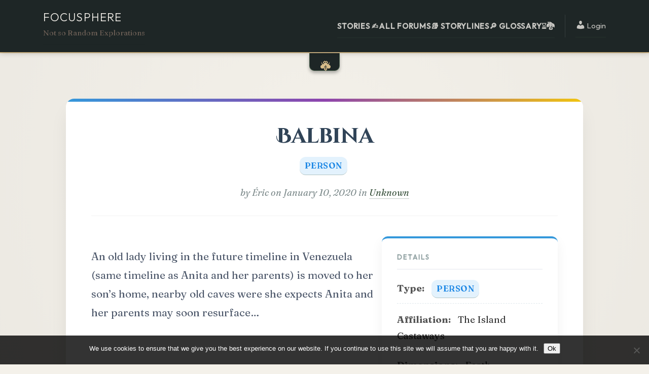

--- FILE ---
content_type: text/html; charset=UTF-8
request_url: https://focusphere.net/glossary/balbina/
body_size: 17916
content:
<!doctype html>
<html lang="en-US">

<head>
    <meta charset="UTF-8">
    <meta name="viewport" content="width=device-width, initial-scale=1">
    <link rel="profile" href="https://gmpg.org/xfn/11">
    <title>Balbina &#8211; Focusphere</title>
<meta name='robots' content='max-image-preview:large' />
<link rel='dns-prefetch' href='//cdnjs.cloudflare.com' />
<link rel="alternate" type="application/rss+xml" title="Focusphere &raquo; Feed" href="https://focusphere.net/feed/" />
<link rel="alternate" type="application/rss+xml" title="Focusphere &raquo; Comments Feed" href="https://focusphere.net/comments/feed/" />
<link rel="alternate" title="oEmbed (JSON)" type="application/json+oembed" href="https://focusphere.net/wp-json/oembed/1.0/embed?url=https%3A%2F%2Ffocusphere.net%2Fglossary%2Fbalbina%2F" />
<link rel="alternate" title="oEmbed (XML)" type="text/xml+oembed" href="https://focusphere.net/wp-json/oembed/1.0/embed?url=https%3A%2F%2Ffocusphere.net%2Fglossary%2Fbalbina%2F&#038;format=xml" />
<style id='wp-img-auto-sizes-contain-inline-css' type='text/css'>
img:is([sizes=auto i],[sizes^="auto," i]){contain-intrinsic-size:3000px 1500px}
/*# sourceURL=wp-img-auto-sizes-contain-inline-css */
</style>
<style id='wp-emoji-styles-inline-css' type='text/css'>

	img.wp-smiley, img.emoji {
		display: inline !important;
		border: none !important;
		box-shadow: none !important;
		height: 1em !important;
		width: 1em !important;
		margin: 0 0.07em !important;
		vertical-align: -0.1em !important;
		background: none !important;
		padding: 0 !important;
	}
/*# sourceURL=wp-emoji-styles-inline-css */
</style>
<link rel='stylesheet' id='wp-block-library-css' href='https://focusphere.net/wp-includes/css/dist/block-library/style.min.css?ver=3a323c22e06f4d370d171eb7487d85f4' type='text/css' media='all' />
<style id='global-styles-inline-css' type='text/css'>
:root{--wp--preset--aspect-ratio--square: 1;--wp--preset--aspect-ratio--4-3: 4/3;--wp--preset--aspect-ratio--3-4: 3/4;--wp--preset--aspect-ratio--3-2: 3/2;--wp--preset--aspect-ratio--2-3: 2/3;--wp--preset--aspect-ratio--16-9: 16/9;--wp--preset--aspect-ratio--9-16: 9/16;--wp--preset--color--black: #000000;--wp--preset--color--cyan-bluish-gray: #abb8c3;--wp--preset--color--white: #ffffff;--wp--preset--color--pale-pink: #f78da7;--wp--preset--color--vivid-red: #cf2e2e;--wp--preset--color--luminous-vivid-orange: #ff6900;--wp--preset--color--luminous-vivid-amber: #fcb900;--wp--preset--color--light-green-cyan: #7bdcb5;--wp--preset--color--vivid-green-cyan: #00d084;--wp--preset--color--pale-cyan-blue: #8ed1fc;--wp--preset--color--vivid-cyan-blue: #0693e3;--wp--preset--color--vivid-purple: #9b51e0;--wp--preset--gradient--vivid-cyan-blue-to-vivid-purple: linear-gradient(135deg,rgb(6,147,227) 0%,rgb(155,81,224) 100%);--wp--preset--gradient--light-green-cyan-to-vivid-green-cyan: linear-gradient(135deg,rgb(122,220,180) 0%,rgb(0,208,130) 100%);--wp--preset--gradient--luminous-vivid-amber-to-luminous-vivid-orange: linear-gradient(135deg,rgb(252,185,0) 0%,rgb(255,105,0) 100%);--wp--preset--gradient--luminous-vivid-orange-to-vivid-red: linear-gradient(135deg,rgb(255,105,0) 0%,rgb(207,46,46) 100%);--wp--preset--gradient--very-light-gray-to-cyan-bluish-gray: linear-gradient(135deg,rgb(238,238,238) 0%,rgb(169,184,195) 100%);--wp--preset--gradient--cool-to-warm-spectrum: linear-gradient(135deg,rgb(74,234,220) 0%,rgb(151,120,209) 20%,rgb(207,42,186) 40%,rgb(238,44,130) 60%,rgb(251,105,98) 80%,rgb(254,248,76) 100%);--wp--preset--gradient--blush-light-purple: linear-gradient(135deg,rgb(255,206,236) 0%,rgb(152,150,240) 100%);--wp--preset--gradient--blush-bordeaux: linear-gradient(135deg,rgb(254,205,165) 0%,rgb(254,45,45) 50%,rgb(107,0,62) 100%);--wp--preset--gradient--luminous-dusk: linear-gradient(135deg,rgb(255,203,112) 0%,rgb(199,81,192) 50%,rgb(65,88,208) 100%);--wp--preset--gradient--pale-ocean: linear-gradient(135deg,rgb(255,245,203) 0%,rgb(182,227,212) 50%,rgb(51,167,181) 100%);--wp--preset--gradient--electric-grass: linear-gradient(135deg,rgb(202,248,128) 0%,rgb(113,206,126) 100%);--wp--preset--gradient--midnight: linear-gradient(135deg,rgb(2,3,129) 0%,rgb(40,116,252) 100%);--wp--preset--font-size--small: 13px;--wp--preset--font-size--medium: 20px;--wp--preset--font-size--large: 36px;--wp--preset--font-size--x-large: 42px;--wp--preset--spacing--20: 0.44rem;--wp--preset--spacing--30: 0.67rem;--wp--preset--spacing--40: 1rem;--wp--preset--spacing--50: 1.5rem;--wp--preset--spacing--60: 2.25rem;--wp--preset--spacing--70: 3.38rem;--wp--preset--spacing--80: 5.06rem;--wp--preset--shadow--natural: 6px 6px 9px rgba(0, 0, 0, 0.2);--wp--preset--shadow--deep: 12px 12px 50px rgba(0, 0, 0, 0.4);--wp--preset--shadow--sharp: 6px 6px 0px rgba(0, 0, 0, 0.2);--wp--preset--shadow--outlined: 6px 6px 0px -3px rgb(255, 255, 255), 6px 6px rgb(0, 0, 0);--wp--preset--shadow--crisp: 6px 6px 0px rgb(0, 0, 0);}:where(.is-layout-flex){gap: 0.5em;}:where(.is-layout-grid){gap: 0.5em;}body .is-layout-flex{display: flex;}.is-layout-flex{flex-wrap: wrap;align-items: center;}.is-layout-flex > :is(*, div){margin: 0;}body .is-layout-grid{display: grid;}.is-layout-grid > :is(*, div){margin: 0;}:where(.wp-block-columns.is-layout-flex){gap: 2em;}:where(.wp-block-columns.is-layout-grid){gap: 2em;}:where(.wp-block-post-template.is-layout-flex){gap: 1.25em;}:where(.wp-block-post-template.is-layout-grid){gap: 1.25em;}.has-black-color{color: var(--wp--preset--color--black) !important;}.has-cyan-bluish-gray-color{color: var(--wp--preset--color--cyan-bluish-gray) !important;}.has-white-color{color: var(--wp--preset--color--white) !important;}.has-pale-pink-color{color: var(--wp--preset--color--pale-pink) !important;}.has-vivid-red-color{color: var(--wp--preset--color--vivid-red) !important;}.has-luminous-vivid-orange-color{color: var(--wp--preset--color--luminous-vivid-orange) !important;}.has-luminous-vivid-amber-color{color: var(--wp--preset--color--luminous-vivid-amber) !important;}.has-light-green-cyan-color{color: var(--wp--preset--color--light-green-cyan) !important;}.has-vivid-green-cyan-color{color: var(--wp--preset--color--vivid-green-cyan) !important;}.has-pale-cyan-blue-color{color: var(--wp--preset--color--pale-cyan-blue) !important;}.has-vivid-cyan-blue-color{color: var(--wp--preset--color--vivid-cyan-blue) !important;}.has-vivid-purple-color{color: var(--wp--preset--color--vivid-purple) !important;}.has-black-background-color{background-color: var(--wp--preset--color--black) !important;}.has-cyan-bluish-gray-background-color{background-color: var(--wp--preset--color--cyan-bluish-gray) !important;}.has-white-background-color{background-color: var(--wp--preset--color--white) !important;}.has-pale-pink-background-color{background-color: var(--wp--preset--color--pale-pink) !important;}.has-vivid-red-background-color{background-color: var(--wp--preset--color--vivid-red) !important;}.has-luminous-vivid-orange-background-color{background-color: var(--wp--preset--color--luminous-vivid-orange) !important;}.has-luminous-vivid-amber-background-color{background-color: var(--wp--preset--color--luminous-vivid-amber) !important;}.has-light-green-cyan-background-color{background-color: var(--wp--preset--color--light-green-cyan) !important;}.has-vivid-green-cyan-background-color{background-color: var(--wp--preset--color--vivid-green-cyan) !important;}.has-pale-cyan-blue-background-color{background-color: var(--wp--preset--color--pale-cyan-blue) !important;}.has-vivid-cyan-blue-background-color{background-color: var(--wp--preset--color--vivid-cyan-blue) !important;}.has-vivid-purple-background-color{background-color: var(--wp--preset--color--vivid-purple) !important;}.has-black-border-color{border-color: var(--wp--preset--color--black) !important;}.has-cyan-bluish-gray-border-color{border-color: var(--wp--preset--color--cyan-bluish-gray) !important;}.has-white-border-color{border-color: var(--wp--preset--color--white) !important;}.has-pale-pink-border-color{border-color: var(--wp--preset--color--pale-pink) !important;}.has-vivid-red-border-color{border-color: var(--wp--preset--color--vivid-red) !important;}.has-luminous-vivid-orange-border-color{border-color: var(--wp--preset--color--luminous-vivid-orange) !important;}.has-luminous-vivid-amber-border-color{border-color: var(--wp--preset--color--luminous-vivid-amber) !important;}.has-light-green-cyan-border-color{border-color: var(--wp--preset--color--light-green-cyan) !important;}.has-vivid-green-cyan-border-color{border-color: var(--wp--preset--color--vivid-green-cyan) !important;}.has-pale-cyan-blue-border-color{border-color: var(--wp--preset--color--pale-cyan-blue) !important;}.has-vivid-cyan-blue-border-color{border-color: var(--wp--preset--color--vivid-cyan-blue) !important;}.has-vivid-purple-border-color{border-color: var(--wp--preset--color--vivid-purple) !important;}.has-vivid-cyan-blue-to-vivid-purple-gradient-background{background: var(--wp--preset--gradient--vivid-cyan-blue-to-vivid-purple) !important;}.has-light-green-cyan-to-vivid-green-cyan-gradient-background{background: var(--wp--preset--gradient--light-green-cyan-to-vivid-green-cyan) !important;}.has-luminous-vivid-amber-to-luminous-vivid-orange-gradient-background{background: var(--wp--preset--gradient--luminous-vivid-amber-to-luminous-vivid-orange) !important;}.has-luminous-vivid-orange-to-vivid-red-gradient-background{background: var(--wp--preset--gradient--luminous-vivid-orange-to-vivid-red) !important;}.has-very-light-gray-to-cyan-bluish-gray-gradient-background{background: var(--wp--preset--gradient--very-light-gray-to-cyan-bluish-gray) !important;}.has-cool-to-warm-spectrum-gradient-background{background: var(--wp--preset--gradient--cool-to-warm-spectrum) !important;}.has-blush-light-purple-gradient-background{background: var(--wp--preset--gradient--blush-light-purple) !important;}.has-blush-bordeaux-gradient-background{background: var(--wp--preset--gradient--blush-bordeaux) !important;}.has-luminous-dusk-gradient-background{background: var(--wp--preset--gradient--luminous-dusk) !important;}.has-pale-ocean-gradient-background{background: var(--wp--preset--gradient--pale-ocean) !important;}.has-electric-grass-gradient-background{background: var(--wp--preset--gradient--electric-grass) !important;}.has-midnight-gradient-background{background: var(--wp--preset--gradient--midnight) !important;}.has-small-font-size{font-size: var(--wp--preset--font-size--small) !important;}.has-medium-font-size{font-size: var(--wp--preset--font-size--medium) !important;}.has-large-font-size{font-size: var(--wp--preset--font-size--large) !important;}.has-x-large-font-size{font-size: var(--wp--preset--font-size--x-large) !important;}
/*# sourceURL=global-styles-inline-css */
</style>

<style id='classic-theme-styles-inline-css' type='text/css'>
/*! This file is auto-generated */
.wp-block-button__link{color:#fff;background-color:#32373c;border-radius:9999px;box-shadow:none;text-decoration:none;padding:calc(.667em + 2px) calc(1.333em + 2px);font-size:1.125em}.wp-block-file__button{background:#32373c;color:#fff;text-decoration:none}
/*# sourceURL=/wp-includes/css/classic-themes.min.css */
</style>
<link rel='stylesheet' id='cookie-notice-front-css' href='https://focusphere.net/wp-content/plugins/cookie-notice/css/front.min.css?ver=2.5.11' type='text/css' media='all' />
<link rel='stylesheet' id='elkz-tooltip-css-css' href='https://focusphere.net/wp-content/plugins/ELKZ-glossary-lite/assets/css/tooltip.css?ver=1.0.0' type='text/css' media='all' />
<link rel='stylesheet' id='bbp-default-css' href='https://focusphere.net/wp-content/plugins/bbpress/templates/default/css/bbpress.min.css?ver=2.6.14' type='text/css' media='all' />
<link rel='stylesheet' id='hm_bbpui-css' href='https://focusphere.net/wp-content/plugins/image-upload-for-bbpress/css/bbp-image-upload.css?ver=1.1.22' type='text/css' media='all' />
<link rel='stylesheet' id='wp-monalisa-css' href='https://focusphere.net/wp-content/plugins/wp-monalisa/wp-monalisa-default.css?ver=9999' type='text/css' media='all' />
<link rel='stylesheet' id='elkz-glossary-css-css' href='https://focusphere.net/wp-content/plugins/ELKZ-glossary-lite/assets/css/glossary.css?ver=1.0.1' type='text/css' media='all' />
<link rel='stylesheet' id='elkz-timeline-css-css' href='https://focusphere.net/wp-content/plugins/ELKZ-glossary-lite/assets/css/timeline.css?ver=1.0.1' type='text/css' media='all' />
<link rel='stylesheet' id='font-awesome-css' href='https://cdnjs.cloudflare.com/ajax/libs/font-awesome/5.15.4/css/all.min.css?ver=5.15.4' type='text/css' media='all' />
<link rel='stylesheet' id='bsp-css' href='https://focusphere.net/wp-content/plugins/bbp-style-pack/css/bspstyle-1.css?ver=1767370475' type='text/css' media='screen' />
<link rel='stylesheet' id='dashicons-css' href='https://focusphere.net/wp-includes/css/dashicons.min.css?ver=3a323c22e06f4d370d171eb7487d85f4' type='text/css' media='all' />
<link rel='stylesheet' id='elkz-style-css' href='https://focusphere.net/wp-content/themes/elkz-yurarastories/style.css?ver=3a323c22e06f4d370d171eb7487d85f4' type='text/css' media='all' />
<link rel='stylesheet' id='fancybox-css-css' href='https://cdnjs.cloudflare.com/ajax/libs/fancybox/3.5.7/jquery.fancybox.min.css?ver=3.5.7' type='text/css' media='all' />
<link rel='stylesheet' id='fancybox-css' href='https://focusphere.net/wp-content/plugins/easy-fancybox/fancybox/1.5.4/jquery.fancybox.min.css?ver=3a323c22e06f4d370d171eb7487d85f4' type='text/css' media='screen' />
<style id='fancybox-inline-css' type='text/css'>
#fancybox-outer{background:#ffffff}#fancybox-content{background:#ffffff;border-color:#ffffff;color:#000000;}#fancybox-title,#fancybox-title-float-main{color:#fff}
/*# sourceURL=fancybox-inline-css */
</style>
<script type="text/javascript" src="https://focusphere.net/wp-includes/js/jquery/jquery.min.js?ver=3.7.1" id="jquery-core-js"></script>
<script type="text/javascript" src="https://focusphere.net/wp-includes/js/jquery/jquery-migrate.min.js?ver=3.4.1" id="jquery-migrate-js"></script>
<script type="text/javascript" id="wpml_script-js-before">
/* <![CDATA[ */
window._wpml_richedit_smilies = [["2507",":yahoo_yin_yang:","https:\/\/focusphere.net\/wp-content\/plugins\/wp-monalisa\/icons\/yahoo_yin_yang.gif"],["2508",":yahoo_yawn:","https:\/\/focusphere.net\/wp-content\/plugins\/wp-monalisa\/icons\/yahoo_yawn.gif"],["2509",":yahoo_worried:","https:\/\/focusphere.net\/wp-content\/plugins\/wp-monalisa\/icons\/yahoo_worried.gif"],["2510",":yahoo_winking:","https:\/\/focusphere.net\/wp-content\/plugins\/wp-monalisa\/icons\/yahoo_winking.gif"],["2511",":yahoo_whistling:","https:\/\/focusphere.net\/wp-content\/plugins\/wp-monalisa\/icons\/yahoo_whistling.gif"],["2512",":yahoo_whew:","https:\/\/focusphere.net\/wp-content\/plugins\/wp-monalisa\/icons\/yahoo_whew.gif"],["2513",":yahoo_wave:","https:\/\/focusphere.net\/wp-content\/plugins\/wp-monalisa\/icons\/yahoo_wave.gif"],["2514",":yahoo_wasntme:","https:\/\/focusphere.net\/wp-content\/plugins\/wp-monalisa\/icons\/yahoo_wasntme.gif"],["2515",":yahoo_waiting:","https:\/\/focusphere.net\/wp-content\/plugins\/wp-monalisa\/icons\/yahoo_waiting.gif"],["2516",":yahoo_ttth:","https:\/\/focusphere.net\/wp-content\/plugins\/wp-monalisa\/icons\/yahoo_ttth.gif"],["2517",":yahoo_tongue:","https:\/\/focusphere.net\/wp-content\/plugins\/wp-monalisa\/icons\/yahoo_tongue.gif"],["2518",":yahoo_time_out:","https:\/\/focusphere.net\/wp-content\/plugins\/wp-monalisa\/icons\/yahoo_time_out.gif"],["2519",":yahoo_thumbsup:","https:\/\/focusphere.net\/wp-content\/plugins\/wp-monalisa\/icons\/yahoo_thumbsup.gif"],["2520",":yahoo_thumbsdown:","https:\/\/focusphere.net\/wp-content\/plugins\/wp-monalisa\/icons\/yahoo_thumbsdown.gif"],["2521",":yahoo_thinking:","https:\/\/focusphere.net\/wp-content\/plugins\/wp-monalisa\/icons\/yahoo_thinking.gif"],["2522",":yahoo_surprise:","https:\/\/focusphere.net\/wp-content\/plugins\/wp-monalisa\/icons\/yahoo_surprise.gif"],["2523",":yahoo_straight_face:","https:\/\/focusphere.net\/wp-content\/plugins\/wp-monalisa\/icons\/yahoo_straight_face.gif"],["2524",":yahoo_star:","https:\/\/focusphere.net\/wp-content\/plugins\/wp-monalisa\/icons\/yahoo_star.gif"],["2525",":yahoo_smug:","https:\/\/focusphere.net\/wp-content\/plugins\/wp-monalisa\/icons\/yahoo_smug.gif"],["2526",":yahoo_sleepy:","https:\/\/focusphere.net\/wp-content\/plugins\/wp-monalisa\/icons\/yahoo_sleepy.gif"],["2527",":yahoo_skull:","https:\/\/focusphere.net\/wp-content\/plugins\/wp-monalisa\/icons\/yahoo_skull.gif"],["2528",":yahoo_silly:","https:\/\/focusphere.net\/wp-content\/plugins\/wp-monalisa\/icons\/yahoo_silly.gif"],["2529",":yahoo_sigh:","https:\/\/focusphere.net\/wp-content\/plugins\/wp-monalisa\/icons\/yahoo_sigh.gif"],["2530",":yahoo_sick:","https:\/\/focusphere.net\/wp-content\/plugins\/wp-monalisa\/icons\/yahoo_sick.gif"],["2531",":yahoo_shame_on_you:","https:\/\/focusphere.net\/wp-content\/plugins\/wp-monalisa\/icons\/yahoo_shame_on_you.gif"],["2532",":yahoo_sad:","https:\/\/focusphere.net\/wp-content\/plugins\/wp-monalisa\/icons\/yahoo_sad.gif"],["2533",":yahoo_rose:","https:\/\/focusphere.net\/wp-content\/plugins\/wp-monalisa\/icons\/yahoo_rose.gif"],["2534",":yahoo_rolling_eyes:","https:\/\/focusphere.net\/wp-content\/plugins\/wp-monalisa\/icons\/yahoo_rolling_eyes.gif"],["2535",":yahoo_rofl:","https:\/\/focusphere.net\/wp-content\/plugins\/wp-monalisa\/icons\/yahoo_rofl.gif"],["2536",":yahoo_rockon:","https:\/\/focusphere.net\/wp-content\/plugins\/wp-monalisa\/icons\/yahoo_rockon.gif"],["2537",":yahoo_raised_eyebrow:","https:\/\/focusphere.net\/wp-content\/plugins\/wp-monalisa\/icons\/yahoo_raised_eyebrow.gif"],["2538",":yahoo_puppy:","https:\/\/focusphere.net\/wp-content\/plugins\/wp-monalisa\/icons\/yahoo_puppy.gif"],["2539",":yahoo_pumpkin:","https:\/\/focusphere.net\/wp-content\/plugins\/wp-monalisa\/icons\/yahoo_pumpkin.gif"],["2540",":yahoo_praying:","https:\/\/focusphere.net\/wp-content\/plugins\/wp-monalisa\/icons\/yahoo_praying.gif"],["2541",":yahoo_pirate:","https:\/\/focusphere.net\/wp-content\/plugins\/wp-monalisa\/icons\/yahoo_pirate.gif"],["2542",":yahoo_pig:","https:\/\/focusphere.net\/wp-content\/plugins\/wp-monalisa\/icons\/yahoo_pig.gif"],["2543",":yahoo_phbbt:","https:\/\/focusphere.net\/wp-content\/plugins\/wp-monalisa\/icons\/yahoo_phbbt.gif"],["2544",":yahoo_peace_sign:","https:\/\/focusphere.net\/wp-content\/plugins\/wp-monalisa\/icons\/yahoo_peace_sign.gif"],["2545",":yahoo_party:","https:\/\/focusphere.net\/wp-content\/plugins\/wp-monalisa\/icons\/yahoo_party.gif"],["2546",":yahoo_on_the_phone:","https:\/\/focusphere.net\/wp-content\/plugins\/wp-monalisa\/icons\/yahoo_on_the_phone.gif"],["2547",":yahoo_oh_go_on:","https:\/\/focusphere.net\/wp-content\/plugins\/wp-monalisa\/icons\/yahoo_oh_go_on.gif"],["2548",":yahoo_not_worthy:","https:\/\/focusphere.net\/wp-content\/plugins\/wp-monalisa\/icons\/yahoo_not_worthy.gif"],["2549",":yahoo_not_talking:","https:\/\/focusphere.net\/wp-content\/plugins\/wp-monalisa\/icons\/yahoo_not_talking.gif"],["2550",":yahoo_not_listening:","https:\/\/focusphere.net\/wp-content\/plugins\/wp-monalisa\/icons\/yahoo_not_listening.gif"],["2551",":yahoo_nerd:","https:\/\/focusphere.net\/wp-content\/plugins\/wp-monalisa\/icons\/yahoo_nerd.gif"],["2552",":yahoo_nailbiting:","https:\/\/focusphere.net\/wp-content\/plugins\/wp-monalisa\/icons\/yahoo_nailbiting.gif"],["2553",":yahoo_monkey:","https:\/\/focusphere.net\/wp-content\/plugins\/wp-monalisa\/icons\/yahoo_monkey.gif"],["2554",":yahoo_money_eyes:","https:\/\/focusphere.net\/wp-content\/plugins\/wp-monalisa\/icons\/yahoo_money_eyes.gif"],["2555",":yahoo_love_struck:","https:\/\/focusphere.net\/wp-content\/plugins\/wp-monalisa\/icons\/yahoo_love_struck.gif"],["2556",":yahoo_loser:","https:\/\/focusphere.net\/wp-content\/plugins\/wp-monalisa\/icons\/yahoo_loser.gif"],["2557",":yahoo_liar:","https:\/\/focusphere.net\/wp-content\/plugins\/wp-monalisa\/icons\/yahoo_liar.gif"],["2558",":yahoo_laughing:","https:\/\/focusphere.net\/wp-content\/plugins\/wp-monalisa\/icons\/yahoo_laughing.gif"],["2559",":yahoo_kiss:","https:\/\/focusphere.net\/wp-content\/plugins\/wp-monalisa\/icons\/yahoo_kiss.gif"],["2560",":yahoo_idk:","https:\/\/focusphere.net\/wp-content\/plugins\/wp-monalisa\/icons\/yahoo_idk.gif"],["2561",":yahoo_idea:","https:\/\/focusphere.net\/wp-content\/plugins\/wp-monalisa\/icons\/yahoo_idea.gif"],["2562",":yahoo_hypnotized:","https:\/\/focusphere.net\/wp-content\/plugins\/wp-monalisa\/icons\/yahoo_hypnotized.gif"],["2563",":yahoo_hurryup:","https:\/\/focusphere.net\/wp-content\/plugins\/wp-monalisa\/icons\/110.gif"],["2564",":yahoo_hiro:","https:\/\/focusphere.net\/wp-content\/plugins\/wp-monalisa\/icons\/yahoo_hiro.gif"],["2565",":yahoo_heehee:","https:\/\/focusphere.net\/wp-content\/plugins\/wp-monalisa\/icons\/yahoo_heehee.gif"],["2566",":yahoo_happy:","https:\/\/focusphere.net\/wp-content\/plugins\/wp-monalisa\/icons\/yahoo_happy.gif"],["2567",":yahoo_good_luck:","https:\/\/focusphere.net\/wp-content\/plugins\/wp-monalisa\/icons\/yahoo_good_luck.gif"],["2568",":yahoo_frustrated:","https:\/\/focusphere.net\/wp-content\/plugins\/wp-monalisa\/icons\/yahoo_frustrated.gif"],["2569",":yahoo_flag:","https:\/\/focusphere.net\/wp-content\/plugins\/wp-monalisa\/icons\/yahoo_flag.gif"],["2570",":yahoo_feeling_beat_up:","https:\/\/focusphere.net\/wp-content\/plugins\/wp-monalisa\/icons\/yahoo_feeling_beat_up.gif"],["2571",":yahoo_eyelashes:","https:\/\/focusphere.net\/wp-content\/plugins\/wp-monalisa\/icons\/yahoo_eyelashes.gif"],["2572",":yahoo_drooling:","https:\/\/focusphere.net\/wp-content\/plugins\/wp-monalisa\/icons\/yahoo_drooling.gif"],["2573",":yahoo_dontwannasee:","https:\/\/focusphere.net\/wp-content\/plugins\/wp-monalisa\/icons\/yahoo_dontwannasee.gif"],["2574",":yahoo_donttellanyone:","https:\/\/focusphere.net\/wp-content\/plugins\/wp-monalisa\/icons\/yahoo_donttellanyone.gif"],["2575",":yahoo_doh:","https:\/\/focusphere.net\/wp-content\/plugins\/wp-monalisa\/icons\/yahoo_doh.gif"],["2576",":yahoo_devil:","https:\/\/focusphere.net\/wp-content\/plugins\/wp-monalisa\/icons\/yahoo_devil.gif"],["2577",":yahoo_daydreaming:","https:\/\/focusphere.net\/wp-content\/plugins\/wp-monalisa\/icons\/yahoo_daydreaming.gif"],["2578",":yahoo_dancing:","https:\/\/focusphere.net\/wp-content\/plugins\/wp-monalisa\/icons\/yahoo_dancing.gif"],["2579",":yahoo_crying:","https:\/\/focusphere.net\/wp-content\/plugins\/wp-monalisa\/icons\/yahoo_crying.gif"],["2580",":yahoo_cowboy:","https:\/\/focusphere.net\/wp-content\/plugins\/wp-monalisa\/icons\/yahoo_cowboy.gif"],["2581",":yahoo_cow:","https:\/\/focusphere.net\/wp-content\/plugins\/wp-monalisa\/icons\/yahoo_cow.gif"],["2582",":yahoo_cool:","https:\/\/focusphere.net\/wp-content\/plugins\/wp-monalisa\/icons\/yahoo_cool.gif"],["2583",":yahoo_confused:","https:\/\/focusphere.net\/wp-content\/plugins\/wp-monalisa\/icons\/yahoo_confused.gif"],["2584",":yahoo_coffee:","https:\/\/focusphere.net\/wp-content\/plugins\/wp-monalisa\/icons\/yahoo_coffee.gif"],["2585",":yahoo_clown:","https:\/\/focusphere.net\/wp-content\/plugins\/wp-monalisa\/icons\/yahoo_clown.gif"],["2586",":yahoo_chicken:","https:\/\/focusphere.net\/wp-content\/plugins\/wp-monalisa\/icons\/yahoo_chicken.gif"],["2587",":yahoo_chatterbox:","https:\/\/focusphere.net\/wp-content\/plugins\/wp-monalisa\/icons\/yahoo_chatterbox.gif"],["2588",":yahoo_call_me:","https:\/\/focusphere.net\/wp-content\/plugins\/wp-monalisa\/icons\/yahoo_call_me.gif"],["2589",":yahoo_bug:","https:\/\/focusphere.net\/wp-content\/plugins\/wp-monalisa\/icons\/yahoo_bug.gif"],["2590",":yahoo_broken_heart:","https:\/\/focusphere.net\/wp-content\/plugins\/wp-monalisa\/icons\/yahoo_broken_heart.gif"],["2591",":yahoo_bring_it_on:","https:\/\/focusphere.net\/wp-content\/plugins\/wp-monalisa\/icons\/yahoo_bring_it_on.gif"],["2592",":yahoo_blushing:","https:\/\/focusphere.net\/wp-content\/plugins\/wp-monalisa\/icons\/yahoo_blushing.gif"],["2593",":yahoo_billy:","https:\/\/focusphere.net\/wp-content\/plugins\/wp-monalisa\/icons\/yahoo_billy.gif"],["2594",":yahoo_big_hug:","https:\/\/focusphere.net\/wp-content\/plugins\/wp-monalisa\/icons\/yahoo_big_hug.gif"],["2595",":yahoo_big_grin:","https:\/\/focusphere.net\/wp-content\/plugins\/wp-monalisa\/icons\/yahoo_big_grin.gif"],["2596",":yahoo_bee:","https:\/\/focusphere.net\/wp-content\/plugins\/wp-monalisa\/icons\/yahoo_bee.gif"],["2597",":yahoo_at_wits_end:","https:\/\/focusphere.net\/wp-content\/plugins\/wp-monalisa\/icons\/yahoo_at_wits_end.gif"],["2598",":yahoo_april:","https:\/\/focusphere.net\/wp-content\/plugins\/wp-monalisa\/icons\/yahoo_april.gif"],["2599",":yahoo_applause:","https:\/\/focusphere.net\/wp-content\/plugins\/wp-monalisa\/icons\/yahoo_applause.gif"],["2600",":yahoo_angry:","https:\/\/focusphere.net\/wp-content\/plugins\/wp-monalisa\/icons\/yahoo_angry.gif"],["2601",":yahoo_angel:","https:\/\/focusphere.net\/wp-content\/plugins\/wp-monalisa\/icons\/yahoo_angel.gif"],["2602",":yahoo_alien:","https:\/\/focusphere.net\/wp-content\/plugins\/wp-monalisa\/icons\/yahoo_alien.gif"],["2603",":y_orly:","https:\/\/focusphere.net\/wp-content\/plugins\/wp-monalisa\/icons\/orly.gif"],["2604",":www:","https:\/\/focusphere.net\/wp-content\/plugins\/wp-monalisa\/icons\/applications-internet.png"],["2605",":world:","https:\/\/focusphere.net\/wp-content\/plugins\/wp-monalisa\/icons\/internet-web-browser.png"],["2606",":weather-storm:","https:\/\/focusphere.net\/wp-content\/plugins\/wp-monalisa\/icons\/weather-storm.png"],["2607",":weather-snow:","https:\/\/focusphere.net\/wp-content\/plugins\/wp-monalisa\/icons\/weather-snow.png"],["2608",":weather-showers:","https:\/\/focusphere.net\/wp-content\/plugins\/wp-monalisa\/icons\/weather-showers.png"],["2609",":weather-showers-scattere","https:\/\/focusphere.net\/wp-content\/plugins\/wp-monalisa\/icons\/weather-showers-scattered.png"],["2610",":weather-overcast:","https:\/\/focusphere.net\/wp-content\/plugins\/wp-monalisa\/icons\/weather-overcast.png"],["2611",":weather-few-clouds:","https:\/\/focusphere.net\/wp-content\/plugins\/wp-monalisa\/icons\/weather-few-clouds.png"],["2612",":weather-few-clouds-night","https:\/\/focusphere.net\/wp-content\/plugins\/wp-monalisa\/icons\/weather-few-clouds-night.png"],["2613",":weather-clear:","https:\/\/focusphere.net\/wp-content\/plugins\/wp-monalisa\/icons\/weather-clear.png"],["2614",":weather-clear-night:","https:\/\/focusphere.net\/wp-content\/plugins\/wp-monalisa\/icons\/weather-clear-night.png"],["2615",":videotape:","https:\/\/focusphere.net\/wp-content\/plugins\/wp-monalisa\/icons\/video-x-generic.png"],["2616",":video:","https:\/\/focusphere.net\/wp-content\/plugins\/wp-monalisa\/icons\/camera-video.png"],["2617",":tile:","https:\/\/focusphere.net\/wp-content\/plugins\/wp-monalisa\/icons\/media-eject.png"],["2618",":sweep:","https:\/\/focusphere.net\/wp-content\/plugins\/wp-monalisa\/icons\/edit-clear.png"],["2619",":sumari:","https:\/\/focusphere.net\/wp-content\/plugins\/wp-monalisa\/icons\/applications-graphics.png"],["2620",":steps:","https:\/\/focusphere.net\/wp-content\/plugins\/wp-monalisa\/icons\/start-here.png"],["2621",":spider:","https:\/\/focusphere.net\/wp-content\/plugins\/wp-monalisa\/icons\/spider.gif"],["2622",":search:","https:\/\/focusphere.net\/wp-content\/plugins\/wp-monalisa\/icons\/edit-find-replace.png"],["2623",":refresh:","https:\/\/focusphere.net\/wp-content\/plugins\/wp-monalisa\/icons\/view-refresh.png"],["2625",":raw-crystal:","https:\/\/focusphere.net\/wp-content\/plugins\/wp-monalisa\/icons\/raw-crystal.gif"],["2626",":pirate:","https:\/\/focusphere.net\/wp-content\/plugins\/wp-monalisa\/icons\/pirate2.gif"],["2627",":photo:","https:\/\/focusphere.net\/wp-content\/plugins\/wp-monalisa\/icons\/emblem-photos.png"],["2628",":photo:","https:\/\/focusphere.net\/wp-content\/plugins\/wp-monalisa\/icons\/camera-photo.png"],["2629",":penthingy:","https:\/\/focusphere.net\/wp-content\/plugins\/wp-monalisa\/icons\/preferences-desktop-peripherals.png"],["2630",":paperclip:","https:\/\/focusphere.net\/wp-content\/plugins\/wp-monalisa\/icons\/mail-attachment.png"],["2631",":office:","https:\/\/focusphere.net\/wp-content\/plugins\/wp-monalisa\/icons\/applications-office.png"],["2638",":notepad:","https:\/\/focusphere.net\/wp-content\/plugins\/wp-monalisa\/icons\/accessories-text-editor.png"],["2639",":news:","https:\/\/focusphere.net\/wp-content\/plugins\/wp-monalisa\/icons\/internet-news-reader.png"],["2640",":mummy2:","https:\/\/focusphere.net\/wp-content\/plugins\/wp-monalisa\/icons\/mummy2.gif"],["2641",":mummy:","https:\/\/focusphere.net\/wp-content\/plugins\/wp-monalisa\/icons\/mummy.gif"],["2642",":multimedia:","https:\/\/focusphere.net\/wp-content\/plugins\/wp-monalisa\/icons\/applications-multimedia.png"],["2643",":mouse:","https:\/\/focusphere.net\/wp-content\/plugins\/wp-monalisa\/icons\/mouse.gif"],["2644",":magpie:","https:\/\/focusphere.net\/wp-content\/plugins\/wp-monalisa\/icons\/magpie.gif"],["2645",":magnify:","https:\/\/focusphere.net\/wp-content\/plugins\/wp-monalisa\/icons\/system-search.png"],["2646",":kiwi:","https:\/\/focusphere.net\/wp-content\/plugins\/wp-monalisa\/icons\/kiwi.gif"],["2649",":home:","https:\/\/focusphere.net\/wp-content\/plugins\/wp-monalisa\/icons\/go-home.png"],["2650",":help:","https:\/\/focusphere.net\/wp-content\/plugins\/wp-monalisa\/icons\/help-browser.png"],["2651",":heart:","https:\/\/focusphere.net\/wp-content\/plugins\/wp-monalisa\/icons\/emblem-favorite.png"],["2652",":goat:","https:\/\/focusphere.net\/wp-content\/plugins\/wp-monalisa\/icons\/goat.gif"],["2653",":ghost:","https:\/\/focusphere.net\/wp-content\/plugins\/wp-monalisa\/icons\/ghost.gif"],["2654",":games:","https:\/\/focusphere.net\/wp-content\/plugins\/wp-monalisa\/icons\/applications-games.png"],["2655",":fruit_orange:","https:\/\/focusphere.net\/wp-content\/plugins\/wp-monalisa\/icons\/orange.gif"],["2656",":fruit_lemon:","https:\/\/focusphere.net\/wp-content\/plugins\/wp-monalisa\/icons\/lemon.gif"],["2657",":frog:","https:\/\/focusphere.net\/wp-content\/plugins\/wp-monalisa\/icons\/frog.gif"],["2659",":fleuron2:","https:\/\/focusphere.net\/wp-content\/plugins\/wp-monalisa\/icons\/fleuron2.png"],["2660",":fleuron:","https:\/\/focusphere.net\/wp-content\/plugins\/wp-monalisa\/icons\/fleuron.png"],["2661",":fish:","https:\/\/focusphere.net\/wp-content\/plugins\/wp-monalisa\/icons\/fish.gif"],["2662",":face-wink:","https:\/\/focusphere.net\/wp-content\/plugins\/wp-monalisa\/icons\/face-wink.png"],["2663",":face-surprise:","https:\/\/focusphere.net\/wp-content\/plugins\/wp-monalisa\/icons\/face-surprise.png"],["2664",":face-smile:","https:\/\/focusphere.net\/wp-content\/plugins\/wp-monalisa\/icons\/face-smile.png"],["2665",":face-smile-big:","https:\/\/focusphere.net\/wp-content\/plugins\/wp-monalisa\/icons\/face-smile-big.png"],["2666",":face-sad:","https:\/\/focusphere.net\/wp-content\/plugins\/wp-monalisa\/icons\/face-sad.png"],["2667",":face-plain:","https:\/\/focusphere.net\/wp-content\/plugins\/wp-monalisa\/icons\/face-plain.png"],["2668",":face-monkey:","https:\/\/focusphere.net\/wp-content\/plugins\/wp-monalisa\/icons\/face-monkey.png"],["2669",":face-kiss:","https:\/\/focusphere.net\/wp-content\/plugins\/wp-monalisa\/icons\/face-kiss.png"],["2670",":face-grin:","https:\/\/focusphere.net\/wp-content\/plugins\/wp-monalisa\/icons\/face-grin.png"],["2671",":face-glasses:","https:\/\/focusphere.net\/wp-content\/plugins\/wp-monalisa\/icons\/face-glasses.png"],["2672",":face-devil-grin:","https:\/\/focusphere.net\/wp-content\/plugins\/wp-monalisa\/icons\/face-devil-grin.png"],["2673",":face-crying:","https:\/\/focusphere.net\/wp-content\/plugins\/wp-monalisa\/icons\/face-crying.png"],["2674",":face-angel:","https:\/\/focusphere.net\/wp-content\/plugins\/wp-monalisa\/icons\/face-angel.png"],["2675",":expand:","https:\/\/focusphere.net\/wp-content\/plugins\/wp-monalisa\/icons\/view-fullscreen.png"],["2676",":egg_wink:","https:\/\/focusphere.net\/wp-content\/plugins\/wp-monalisa\/icons\/egg_wink.gif"],["3149",":detective:","https:\/\/focusphere.net\/wp-content\/plugins\/wp-monalisa\/icons\/detective.gif"],["3153",":crystal-skull:","https:\/\/focusphere.net\/wp-content\/plugins\/wp-monalisa\/icons\/crystal-skull.gif"],["3154",":creating_magic:","https:\/\/focusphere.net\/wp-content\/plugins\/wp-monalisa\/icons\/creating_magic.gif"],["3155",":cocktail:","https:\/\/focusphere.net\/wp-content\/plugins\/wp-monalisa\/icons\/cocktail.gif"],["3156",":cluebox:","https:\/\/focusphere.net\/wp-content\/plugins\/wp-monalisa\/icons\/folder-saved-search.png"],["3157",":chomping:","https:\/\/focusphere.net\/wp-content\/plugins\/wp-monalisa\/icons\/chomping.gif"],["3158",":cat_happy:","https:\/\/focusphere.net\/wp-content\/plugins\/wp-monalisa\/icons\/cat_happy.gif"],["3159",":cat_confused:","https:\/\/focusphere.net\/wp-content\/plugins\/wp-monalisa\/icons\/cat_confused.gif"],["3160",":cat_black:","https:\/\/focusphere.net\/wp-content\/plugins\/wp-monalisa\/icons\/cat_black.gif"],["3161",":calendar:","https:\/\/focusphere.net\/wp-content\/plugins\/wp-monalisa\/icons\/x-office-calendar.png"],["3162",":bunny_head:","https:\/\/focusphere.net\/wp-content\/plugins\/wp-monalisa\/icons\/bunny_head.gif"],["3163",":bulb:","https:\/\/focusphere.net\/wp-content\/plugins\/wp-monalisa\/icons\/dialog-information.png"],["3164",":buffoon:","https:\/\/focusphere.net\/wp-content\/plugins\/wp-monalisa\/icons\/buffon.gif"],["3166",":bounce:","https:\/\/focusphere.net\/wp-content\/plugins\/wp-monalisa\/icons\/bounce.gif"],["3167",":big_rose:","https:\/\/focusphere.net\/wp-content\/plugins\/wp-monalisa\/icons\/big_rose.gif"],["3168",":beer:","https:\/\/focusphere.net\/wp-content\/plugins\/wp-monalisa\/icons\/beer.gif"],["3170",":balloon:","https:\/\/focusphere.net\/wp-content\/plugins\/wp-monalisa\/icons\/balloon.gif"],["3172",":agreed:","https:\/\/focusphere.net\/wp-content\/plugins\/wp-monalisa\/icons\/agreed.gif"]];
window._wpml_richedit_smiliesperrow = 0;
window._wpml_richedit_maxwidth = 200;
window._wpml_richedit_maxheight = 50;
//# sourceURL=wpml_script-js-before
/* ]]> */
</script>
<script type="text/javascript" src="https://focusphere.net/wp-content/plugins/wp-monalisa/wpml_script.js?ver=9999" id="wpml_script-js"></script>
<script type="text/javascript" id="cookie-notice-front-js-before">
/* <![CDATA[ */
var cnArgs = {"ajaxUrl":"https:\/\/focusphere.net\/wp-admin\/admin-ajax.php","nonce":"034e4c775d","hideEffect":"fade","position":"bottom","onScroll":false,"onScrollOffset":100,"onClick":false,"cookieName":"cookie_notice_accepted","cookieTime":2147483647,"cookieTimeRejected":2592000,"globalCookie":false,"redirection":false,"cache":false,"revokeCookies":false,"revokeCookiesOpt":"automatic"};

//# sourceURL=cookie-notice-front-js-before
/* ]]> */
</script>
<script type="text/javascript" src="https://focusphere.net/wp-content/plugins/cookie-notice/js/front.min.js?ver=2.5.11" id="cookie-notice-front-js"></script>
<link rel="https://api.w.org/" href="https://focusphere.net/wp-json/" /><link rel="EditURI" type="application/rsd+xml" title="RSD" href="https://focusphere.net/xmlrpc.php?rsd" />
<link rel="canonical" href="https://focusphere.net/glossary/balbina/" />
<style id='elkz-story-vars'>
            #bbp-topic-8007, 
            #bbp-topic-8007-lead, 
            .bbp-body ul[id='bbp-topic-8007'],
            .post-8007.card-vignette { /* New Vignette Selector */
                --story-bg-color: transparent;
                --story-text-color: #222;
                
            }
            
            #bbp-topic-8004, 
            #bbp-topic-8004-lead, 
            .bbp-body ul[id='bbp-topic-8004'],
            .post-8004.card-vignette { /* New Vignette Selector */
                --story-bg-color: #a2d2f2;
                --story-text-color: #222;
                --story-bg-image: url('https://focusphere.net/files/2025/12/Focusphere-Hoarders-Emporium_Image_udyhxudyhxudyhxu.png');
            }
            
            #bbp-topic-8007, 
            #bbp-topic-8007-lead,
            .bbp-body ul[id='bbp-topic-8007'] {
                --story-bg-color: rgba(255, 255, 255, 0.9); /* Default lighter bg for reading */
                --story-bg-image: url('https://focusphere.net/files/2025/12/Focusphere-Hoarders-Emporium_Image_udyhxudyhxudyhxu.png');
                background-blend-mode: soft-light;
            }
            
            #bbp-topic-7892, 
            #bbp-topic-7892-lead, 
            .bbp-body ul[id='bbp-topic-7892'],
            .post-7892.card-vignette { /* New Vignette Selector */
                --story-bg-color: transparent;
                --story-text-color: #222;
                
            }
            
            #bbp-topic-7885, 
            #bbp-topic-7885-lead, 
            .bbp-body ul[id='bbp-topic-7885'],
            .post-7885.card-vignette { /* New Vignette Selector */
                --story-bg-color: #f9e49f;
                --story-text-color: #845105;
                --story-bg-image: url('https://focusphere.net/files/2025/04/focusphere-cofficionados_bMVnkfnnTpCfz13kSI8qmQ_TZq3gMSaSMetLCvGBM4cDQ.png');
            }
            
            #bbp-topic-7892, 
            #bbp-topic-7892-lead,
            .bbp-body ul[id='bbp-topic-7892'] {
                --story-bg-color: rgba(255, 255, 255, 0.9); /* Default lighter bg for reading */
                --story-bg-image: url('https://focusphere.net/files/2025/04/focusphere-cofficionados_bMVnkfnnTpCfz13kSI8qmQ_TZq3gMSaSMetLCvGBM4cDQ.png');
                background-blend-mode: soft-light;
            }
            
            #bbp-topic-7716, 
            #bbp-topic-7716-lead, 
            .bbp-body ul[id='bbp-topic-7716'],
            .post-7716.card-vignette { /* New Vignette Selector */
                --story-bg-color: transparent;
                --story-text-color: #222;
                
            }
            
            #bbp-topic-7714, 
            #bbp-topic-7714-lead, 
            .bbp-body ul[id='bbp-topic-7714'],
            .post-7714.card-vignette { /* New Vignette Selector */
                --story-bg-color: #8dddd5;
                --story-text-color: ;
                --story-bg-image: url('https://focusphere.net/files/2025/02/focusphere-last-cruise-helix-25.jpg');
            }
            
            #bbp-topic-7716, 
            #bbp-topic-7716-lead,
            .bbp-body ul[id='bbp-topic-7716'] {
                --story-bg-color: rgba(255, 255, 255, 0.9); /* Default lighter bg for reading */
                --story-bg-image: url('https://focusphere.net/files/2025/02/focusphere-last-cruise-helix-25.jpg');
                background-blend-mode: soft-light;
            }
            
            #bbp-topic-7671, 
            #bbp-topic-7671-lead, 
            .bbp-body ul[id='bbp-topic-7671'],
            .post-7671.card-vignette { /* New Vignette Selector */
                --story-bg-color: #ffbdf8;
                --story-text-color: #222;
                --story-bg-image: url('https://focusphere.net/files/2024/12/Focusphere-Liz-Tattler-typo-master.png');
            }
            
            #bbp-topic-7618, 
            #bbp-topic-7618-lead, 
            .bbp-body ul[id='bbp-topic-7618'],
            .post-7618.card-vignette { /* New Vignette Selector */
                --story-bg-color: #d8bf94;
                --story-text-color: #222;
                --story-bg-image: url('https://focusphere.net/files/2024/12/focusphere-fifth-note-401671b5816a3cd9901656a7b21bc1b5332f5eed112378924cb9478e38cbe87b.png');
            }
            
            #bbp-topic-7617, 
            #bbp-topic-7617-lead,
            .bbp-body ul[id='bbp-topic-7617'] {
                --story-bg-color: rgba(255, 255, 255, 0.9); /* Default lighter bg for reading */
                --story-bg-image: url('https://focusphere.net/files/2024/12/focusphere-fifth-note-401671b5816a3cd9901656a7b21bc1b5332f5eed112378924cb9478e38cbe87b.png');
                background-blend-mode: soft-light;
            }
            
            #bbp-topic-7617, 
            #bbp-topic-7617-lead, 
            .bbp-body ul[id='bbp-topic-7617'],
            .post-7617.card-vignette { /* New Vignette Selector */
                --story-bg-color: transparent;
                --story-text-color: #222;
                
            }
            
            #bbp-topic-7306, 
            #bbp-topic-7306-lead, 
            .bbp-body ul[id='bbp-topic-7306'],
            .post-7306.card-vignette { /* New Vignette Selector */
                --story-bg-color: transparent;
                --story-text-color: ;
                
            }
            
            #bbp-topic-7300, 
            #bbp-topic-7300-lead, 
            .bbp-body ul[id='bbp-topic-7300'],
            .post-7300.card-vignette { /* New Vignette Selector */
                --story-bg-color: #ceb7e2;
                --story-text-color: #222;
                --story-bg-image: url('https://focusphere.net/files/2024/01/focusphere-witches-quadrivium-PgjhQdaZQxenXDfwQ6dwuK8U.png');
            }
            
            #bbp-topic-7306, 
            #bbp-topic-7306-lead,
            .bbp-body ul[id='bbp-topic-7306'] {
                --story-bg-color: rgba(255, 255, 255, 0.9); /* Default lighter bg for reading */
                --story-bg-image: url('https://focusphere.net/files/2024/01/focusphere-witches-quadrivium-PgjhQdaZQxenXDfwQ6dwuK8U.png');
                background-blend-mode: soft-light;
            }
            
            #bbp-topic-7230, 
            #bbp-topic-7230-lead, 
            .bbp-body ul[id='bbp-topic-7230'],
            .post-7230.card-vignette { /* New Vignette Selector */
                --story-bg-color: transparent;
                --story-text-color: #222;
                --story-bg-image: url('https://focusphere.net/files/2023/05/creativelarks.png');
            }
            
            #bbp-topic-6771, 
            #bbp-topic-6771-lead, 
            .bbp-body ul[id='bbp-topic-6771'],
            .post-6771.card-vignette { /* New Vignette Selector */
                --story-bg-color: transparent;
                --story-text-color: ;
                
            }
            
            #bbp-topic-6739, 
            #bbp-topic-6739-lead, 
            .bbp-body ul[id='bbp-topic-6739'],
            .post-6739.card-vignette { /* New Vignette Selector */
                --story-bg-color: transparent;
                --story-text-color: ;
                
            }
            
            #bbp-topic-6709, 
            #bbp-topic-6709-lead, 
            .bbp-body ul[id='bbp-topic-6709'],
            .post-6709.card-vignette { /* New Vignette Selector */
                --story-bg-color: transparent;
                --story-text-color: ;
                
            }
            
            #bbp-topic-6689, 
            #bbp-topic-6689-lead, 
            .bbp-body ul[id='bbp-topic-6689'],
            .post-6689.card-vignette { /* New Vignette Selector */
                --story-bg-color: #8fcfd2;
                --story-text-color: #000;
                --story-bg-image: url('https://focusphere.net/files/2023/02/New-Found-Pages-bcd419c4-ae7c-4a99-8c22-aacfdab92438-e1677353126146.jpeg');
            }
            
            #bbp-topic-6508, 
            #bbp-topic-6508-lead, 
            .bbp-body ul[id='bbp-topic-6508'],
            .post-6508.card-vignette { /* New Vignette Selector */
                --story-bg-color: transparent;
                --story-text-color: ;
                
            }
            
            #bbp-topic-6498, 
            #bbp-topic-6498-lead, 
            .bbp-body ul[id='bbp-topic-6498'],
            .post-6498.card-vignette { /* New Vignette Selector */
                --story-bg-color: transparent;
                --story-text-color: ;
                
            }
            
            #bbp-topic-6480, 
            #bbp-topic-6480-lead, 
            .bbp-body ul[id='bbp-topic-6480'],
            .post-6480.card-vignette { /* New Vignette Selector */
                --story-bg-color: transparent;
                --story-text-color: ;
                
            }
            
            #bbp-topic-6471, 
            #bbp-topic-6471-lead, 
            .bbp-body ul[id='bbp-topic-6471'],
            .post-6471.card-vignette { /* New Vignette Selector */
                --story-bg-color: #16130a;
                --story-text-color: #474747;
                --story-bg-image: url('https://focusphere.net/files/2023/01/the-jorid.jpg');
            }
            
            #bbp-topic-6480, 
            #bbp-topic-6480-lead,
            .bbp-body ul[id='bbp-topic-6480'] {
                --story-bg-color: rgba(255, 255, 255, 0.9); /* Default lighter bg for reading */
                --story-bg-image: url('https://focusphere.net/files/2023/01/the-jorid.jpg');
                background-blend-mode: soft-light;
            }
            
            #bbp-topic-6378, 
            #bbp-topic-6378-lead, 
            .bbp-body ul[id='bbp-topic-6378'],
            .post-6378.card-vignette { /* New Vignette Selector */
                --story-bg-color: transparent;
                --story-text-color: ;
                
            }
            
            #bbp-topic-6373, 
            #bbp-topic-6373-lead, 
            .bbp-body ul[id='bbp-topic-6373'],
            .post-6373.card-vignette { /* New Vignette Selector */
                --story-bg-color: #f6dfbe;
                --story-text-color: #222;
                --story-bg-image: url('https://focusphere.net/files/2023/01/orbs-of-madjourney.jpg');
            }
            
            #bbp-topic-6378, 
            #bbp-topic-6378-lead,
            .bbp-body ul[id='bbp-topic-6378'] {
                --story-bg-color: rgba(255, 255, 255, 0.9); /* Default lighter bg for reading */
                --story-bg-image: url('https://focusphere.net/files/2023/01/orbs-of-madjourney.jpg');
                background-blend-mode: soft-light;
            }
            
            #bbp-topic-6361, 
            #bbp-topic-6361-lead, 
            .bbp-body ul[id='bbp-topic-6361'],
            .post-6361.card-vignette { /* New Vignette Selector */
                --story-bg-color: transparent;
                --story-text-color: ;
                
            }
            
            #bbp-topic-6353, 
            #bbp-topic-6353-lead, 
            .bbp-body ul[id='bbp-topic-6353'],
            .post-6353.card-vignette { /* New Vignette Selector */
                --story-bg-color: transparent;
                --story-text-color: ;
                
            }
            
            #bbp-topic-6330, 
            #bbp-topic-6330-lead, 
            .bbp-body ul[id='bbp-topic-6330'],
            .post-6330.card-vignette { /* New Vignette Selector */
                --story-bg-color: #d9c2b7;
                --story-text-color: #222;
                --story-bg-image: url('https://focusphere.net/files/2021/12/GlassHour-header.jpg');
            }
            
            #bbp-topic-6298, 
            #bbp-topic-6298-lead, 
            .bbp-body ul[id='bbp-topic-6298'],
            .post-6298.card-vignette { /* New Vignette Selector */
                --story-bg-color: #d2d8f2;
                --story-text-color: #222;
                --story-bg-image: url('https://focusphere.net/files/2022/07/ecf16edc25fd6f0ed7e8040898a91807.jpg');
            }
            
            #bbp-topic-6498, 
            #bbp-topic-6498-lead,
            .bbp-body ul[id='bbp-topic-6498'] {
                --story-bg-color: rgba(255, 255, 255, 0.9); /* Default lighter bg for reading */
                --story-bg-image: url('https://focusphere.net/files/2022/07/ecf16edc25fd6f0ed7e8040898a91807.jpg');
                background-blend-mode: soft-light;
            }
            
            #bbp-topic-6219, 
            #bbp-topic-6219-lead, 
            .bbp-body ul[id='bbp-topic-6219'],
            .post-6219.card-vignette { /* New Vignette Selector */
                --story-bg-color: #d9c2b7;
                --story-text-color: #222;
                --story-bg-image: url('https://focusphere.net/files/2021/12/GlassHour-header.jpg');
            }
            
            #bbp-topic-6148, 
            #bbp-topic-6148-lead, 
            .bbp-body ul[id='bbp-topic-6148'],
            .post-6148.card-vignette { /* New Vignette Selector */
                --story-bg-color: #e6ffa2;
                --story-text-color: #222;
                --story-bg-image: url('https://focusphere.net/files/2020/12/70c509fe6c40474bb1f6b2ea251be88.jpeg');
            }
            
            #bbp-topic-6508, 
            #bbp-topic-6508-lead,
            .bbp-body ul[id='bbp-topic-6508'] {
                --story-bg-color: rgba(255, 255, 255, 0.9); /* Default lighter bg for reading */
                --story-bg-image: url('https://focusphere.net/files/2020/12/70c509fe6c40474bb1f6b2ea251be88.jpeg');
                background-blend-mode: soft-light;
            }
            
            #bbp-topic-6029, 
            #bbp-topic-6029-lead, 
            .bbp-body ul[id='bbp-topic-6029'],
            .post-6029.card-vignette { /* New Vignette Selector */
                --story-bg-color: #ffffe0;
                --story-text-color: #222;
                --story-bg-image: url('https://focusphere.net/files/2020/04/pistilmaze-header.png');
            }
            
            #bbp-topic-5968, 
            #bbp-topic-5968-lead, 
            .bbp-body ul[id='bbp-topic-5968'],
            .post-5968.card-vignette { /* New Vignette Selector */
                --story-bg-color: #fff;
                --story-text-color: #222;
                --story-bg-image: url('https://focusphere.net/files/2020/04/storyboard_1.jpg');
            }
            
            #bbp-topic-5802, 
            #bbp-topic-5802-lead, 
            .bbp-body ul[id='bbp-topic-5802'],
            .post-5802.card-vignette { /* New Vignette Selector */
                --story-bg-color: #f3d9e7;
                --story-text-color: #333;
                --story-bg-image: url('https://focusphere.net/files/2020/02/Diar0c2b230e73.jpg');
            }
            
            #bbp-topic-5617, 
            #bbp-topic-5617-lead, 
            .bbp-body ul[id='bbp-topic-5617'],
            .post-5617.card-vignette { /* New Vignette Selector */
                --story-bg-color: #d8bfac;
                --story-text-color: #333;
                --story-bg-image: url('https://focusphere.net/files/2020/01/fec397a86f5bb01b2df36e7e75e3dde4.jpg');
            }
            
            #bbp-topic-5583, 
            #bbp-topic-5583-lead, 
            .bbp-body ul[id='bbp-topic-5583'],
            .post-5583.card-vignette { /* New Vignette Selector */
                --story-bg-color: transparent;
                --story-text-color: ;
                
            }
            
            #bbp-topic-5358, 
            #bbp-topic-5358-lead, 
            .bbp-body ul[id='bbp-topic-5358'],
            .post-5358.card-vignette { /* New Vignette Selector */
                --story-bg-color: #e2f2f9;
                --story-text-color: #222;
                --story-bg-image: url('https://focusphere.net/files/2020/01/DTAAP64788312.png');
            }
            
            #bbp-topic-5583, 
            #bbp-topic-5583-lead,
            .bbp-body ul[id='bbp-topic-5583'] {
                --story-bg-color: rgba(255, 255, 255, 0.9); /* Default lighter bg for reading */
                --story-bg-image: url('https://focusphere.net/files/2020/01/DTAAP64788312.png');
                background-blend-mode: soft-light;
            }
            
            #bbp-topic-125, 
            #bbp-topic-125-lead, 
            .bbp-body ul[id='bbp-topic-125'],
            .post-125.card-vignette { /* New Vignette Selector */
                --story-bg-color: #ffffff;
                --story-text-color: #222;
                --story-bg-image: url('https://focusphere.net/files/2008/02/BTJO6AHUMXEJ-bkg.jpg');
            }
            
            #bbp-topic-124, 
            #bbp-topic-124-lead, 
            .bbp-body ul[id='bbp-topic-124'],
            .post-124.card-vignette { /* New Vignette Selector */
                --story-bg-color: #e2f2f9;
                --story-text-color: #222;
                --story-bg-image: url('https://focusphere.net/files/2019/12/3234903-UZXPOYHE-88.jpg');
            }
            
            #bbp-topic-123, 
            #bbp-topic-123-lead, 
            .bbp-body ul[id='bbp-topic-123'],
            .post-123.card-vignette { /* New Vignette Selector */
                --story-bg-color: #eff8c8;
                --story-text-color: #222;
                --story-bg-image: url('https://focusphere.net/files/2019/12/DL94wt58-67.jpg');
            }
            
            #bbp-topic-122, 
            #bbp-topic-122-lead, 
            .bbp-body ul[id='bbp-topic-122'],
            .post-122.card-vignette { /* New Vignette Selector */
                --story-bg-color: #eff8c8;
                --story-text-color: #222;
                --story-bg-image: url('https://focusphere.net/files/2019/12/3f253e3f430f1c84f1b14cbe8c03b43e.jpg');
            }
            
            #bbp-topic-121, 
            #bbp-topic-121-lead, 
            .bbp-body ul[id='bbp-topic-121'],
            .post-121.card-vignette { /* New Vignette Selector */
                --story-bg-color: transparent;
                --story-text-color: ;
                
            }
            
            #bbp-topic-120, 
            #bbp-topic-120-lead, 
            .bbp-body ul[id='bbp-topic-120'],
            .post-120.card-vignette { /* New Vignette Selector */
                --story-bg-color: #90aeb8;
                --story-text-color: #222;
                --story-bg-image: url('https://focusphere.net/files/2020/04/comakam_1.jpg');
            }
            
            #bbp-topic-121, 
            #bbp-topic-121-lead,
            .bbp-body ul[id='bbp-topic-121'] {
                --story-bg-color: rgba(255, 255, 255, 0.9); /* Default lighter bg for reading */
                --story-bg-image: url('https://focusphere.net/files/2020/04/comakam_1.jpg');
                background-blend-mode: soft-light;
            }
            
            #bbp-topic-119, 
            #bbp-topic-119-lead, 
            .bbp-body ul[id='bbp-topic-119'],
            .post-119.card-vignette { /* New Vignette Selector */
                --story-bg-color: #9cc9e0;
                --story-text-color: #222;
                --story-bg-image: url('https://focusphere.net/files/2019/12/BK836I2S09856.jpg');
            }
            
            #bbp-topic-118, 
            #bbp-topic-118-lead, 
            .bbp-body ul[id='bbp-topic-118'],
            .post-118.card-vignette { /* New Vignette Selector */
                --story-bg-color: #faeebd;
                --story-text-color: #222;
                --story-bg-image: url('https://focusphere.net/files/2019/12/BOP6534BXL25.jpg');
            }
            
            #bbp-topic-117, 
            #bbp-topic-117-lead, 
            .bbp-body ul[id='bbp-topic-117'],
            .post-117.card-vignette { /* New Vignette Selector */
                --story-bg-color: #d4d4ee;
                --story-text-color: #222;
                --story-bg-image: url('https://focusphere.net/files/2019/12/SHMBe1ce175f3be4d.png');
            }
            
            #bbp-topic-116, 
            #bbp-topic-116-lead, 
            .bbp-body ul[id='bbp-topic-116'],
            .post-116.card-vignette { /* New Vignette Selector */
                --story-bg-color: #e3e9d6;
                --story-text-color: #222;
                --story-bg-image: url('https://focusphere.net/files/2025/12/Focusphere_LizTattler_Image_djmc7adjmc7adjmc.png');
            }
            
            #bbp-topic-115, 
            #bbp-topic-115-lead, 
            .bbp-body ul[id='bbp-topic-115'],
            .post-115.card-vignette { /* New Vignette Selector */
                --story-bg-color: #e6d2be;
                --story-text-color: #222;
                --story-bg-image: url('https://focusphere.net/files/2019/12/521F40518E402.jpg');
            }
            
            #bbp-topic-114, 
            #bbp-topic-114-lead, 
            .bbp-body ul[id='bbp-topic-114'],
            .post-114.card-vignette { /* New Vignette Selector */
                --story-bg-color: #faeebd;
                --story-text-color: #222;
                --story-bg-image: url('https://focusphere.net/files/2019/12/FFFI4579300x8.jpg');
            }
            
            #bbp-topic-113, 
            #bbp-topic-113-lead,
            .bbp-body ul[id='bbp-topic-113'] {
                --story-bg-color: rgba(255, 255, 255, 0.9); /* Default lighter bg for reading */
                --story-bg-image: url('https://focusphere.net/files/2019/12/FFFI4579300x8.jpg');
                background-blend-mode: soft-light;
            }
            
            #bbp-topic-113, 
            #bbp-topic-113-lead, 
            .bbp-body ul[id='bbp-topic-113'],
            .post-113.card-vignette { /* New Vignette Selector */
                --story-bg-color: transparent;
                --story-text-color: ;
                
            }
            
            #bbp-topic-112, 
            #bbp-topic-112-lead, 
            .bbp-body ul[id='bbp-topic-112'],
            .post-112.card-vignette { /* New Vignette Selector */
                --story-bg-color: transparent;
                --story-text-color: ;
                
            }
            
            #bbp-topic-111, 
            #bbp-topic-111-lead, 
            .bbp-body ul[id='bbp-topic-111'],
            .post-111.card-vignette { /* New Vignette Selector */
                --story-bg-color: transparent;
                --story-text-color: ;
                
            }
            
            #bbp-topic-110, 
            #bbp-topic-110-lead, 
            .bbp-body ul[id='bbp-topic-110'],
            .post-110.card-vignette { /* New Vignette Selector */
                --story-bg-color: #e8aedf;
                --story-text-color: #444444;
                --story-bg-image: url('https://focusphere.net/files/2019/12/DQQ76ttD9v733.jpg');
            }
            
            #bbp-topic-111, 
            #bbp-topic-111-lead,
            .bbp-body ul[id='bbp-topic-111'] {
                --story-bg-color: rgba(255, 255, 255, 0.9); /* Default lighter bg for reading */
                --story-bg-image: url('https://focusphere.net/files/2019/12/DQQ76ttD9v733.jpg');
                background-blend-mode: soft-light;
            }
            
            #bbp-topic-109, 
            #bbp-topic-109-lead, 
            .bbp-body ul[id='bbp-topic-109'],
            .post-109.card-vignette { /* New Vignette Selector */
                --story-bg-color: transparent;
                --story-text-color: ;
                
            }
            
            #bbp-topic-108, 
            #bbp-topic-108-lead, 
            .bbp-body ul[id='bbp-topic-108'],
            .post-108.card-vignette { /* New Vignette Selector */
                --story-bg-color: transparent;
                --story-text-color: ;
                
            }
            
            #bbp-topic-107, 
            #bbp-topic-107-lead, 
            .bbp-body ul[id='bbp-topic-107'],
            .post-107.card-vignette { /* New Vignette Selector */
                --story-bg-color: #e48980;
                --story-text-color: #222;
                --story-bg-image: url('https://focusphere.net/files/2020/04/surge_team.jpg');
            }
            
            #bbp-topic-108, 
            #bbp-topic-108-lead,
            .bbp-body ul[id='bbp-topic-108'] {
                --story-bg-color: rgba(255, 255, 255, 0.9); /* Default lighter bg for reading */
                --story-bg-image: url('https://focusphere.net/files/2020/04/surge_team.jpg');
                background-blend-mode: soft-light;
            }
            
            #bbp-topic-106, 
            #bbp-topic-106-lead, 
            .bbp-body ul[id='bbp-topic-106'],
            .post-106.card-vignette { /* New Vignette Selector */
                --story-bg-color: transparent;
                --story-text-color: ;
                
            }
            
            #bbp-topic-105, 
            #bbp-topic-105-lead, 
            .bbp-body ul[id='bbp-topic-105'],
            .post-105.card-vignette { /* New Vignette Selector */
                --story-bg-color: #faeebd;
                --story-text-color: #222;
                --story-bg-image: url('https://focusphere.net/files/2019/12/BTJO6AHUMXEJ.jpg');
            }
            
            #bbp-topic-104, 
            #bbp-topic-104-lead, 
            .bbp-body ul[id='bbp-topic-104'],
            .post-104.card-vignette { /* New Vignette Selector */
                --story-bg-color: transparent;
                --story-text-color: ;
                
            }
            
            #bbp-topic-103, 
            #bbp-topic-103-lead, 
            .bbp-body ul[id='bbp-topic-103'],
            .post-103.card-vignette { /* New Vignette Selector */
                --story-bg-color: transparent;
                --story-text-color: ;
                
            }
            
            #bbp-topic-102, 
            #bbp-topic-102-lead, 
            .bbp-body ul[id='bbp-topic-102'],
            .post-102.card-vignette { /* New Vignette Selector */
                --story-bg-color: transparent;
                --story-text-color: ;
                
            }
            
            #bbp-topic-101, 
            #bbp-topic-101-lead, 
            .bbp-body ul[id='bbp-topic-101'],
            .post-101.card-vignette { /* New Vignette Selector */
                --story-bg-color: transparent;
                --story-text-color: ;
                
            }
            
            #bbp-topic-100, 
            #bbp-topic-100-lead, 
            .bbp-body ul[id='bbp-topic-100'],
            .post-100.card-vignette { /* New Vignette Selector */
                --story-bg-color: transparent;
                --story-text-color: ;
                
            }
            
            #bbp-topic-99, 
            #bbp-topic-99-lead, 
            .bbp-body ul[id='bbp-topic-99'],
            .post-99.card-vignette { /* New Vignette Selector */
                --story-bg-color: #faeebd;
                --story-text-color: #222;
                --story-bg-image: url('https://focusphere.net/files/2019/12/BTJO6AHUMXEJ.jpg');
            }
            
            #bbp-topic-98, 
            #bbp-topic-98-lead, 
            .bbp-body ul[id='bbp-topic-98'],
            .post-98.card-vignette { /* New Vignette Selector */
                --story-bg-color: #faeebd;
                --story-text-color: #222;
                --story-bg-image: url('https://focusphere.net/files/2019/12/BTJO6AHUMXEJ.jpg');
            }
            
            #bbp-topic-97, 
            #bbp-topic-97-lead, 
            .bbp-body ul[id='bbp-topic-97'],
            .post-97.card-vignette { /* New Vignette Selector */
                --story-bg-color: transparent;
                --story-text-color: ;
                
            }
            
            #bbp-topic-96, 
            #bbp-topic-96-lead, 
            .bbp-body ul[id='bbp-topic-96'],
            .post-96.card-vignette { /* New Vignette Selector */
                --story-bg-color: transparent;
                --story-text-color: ;
                
            }
            
            #bbp-topic-95, 
            #bbp-topic-95-lead, 
            .bbp-body ul[id='bbp-topic-95'],
            .post-95.card-vignette { /* New Vignette Selector */
                --story-bg-color: transparent;
                --story-text-color: ;
                
            }
            
            #bbp-topic-94, 
            #bbp-topic-94-lead, 
            .bbp-body ul[id='bbp-topic-94'],
            .post-94.card-vignette { /* New Vignette Selector */
                --story-bg-color: transparent;
                --story-text-color: ;
                
            }
            
            #bbp-topic-93, 
            #bbp-topic-93-lead, 
            .bbp-body ul[id='bbp-topic-93'],
            .post-93.card-vignette { /* New Vignette Selector */
                --story-bg-color: #ffffff;
                --story-text-color: #222;
                --story-bg-image: url('https://focusphere.net/files/2008/02/BTJO6AHUMXEJ-bkg.jpg');
            }
            
            #bbp-topic-92, 
            #bbp-topic-92-lead, 
            .bbp-body ul[id='bbp-topic-92'],
            .post-92.card-vignette { /* New Vignette Selector */
                --story-bg-color: transparent;
                --story-text-color: ;
                
            }
            
            #bbp-topic-91, 
            #bbp-topic-91-lead, 
            .bbp-body ul[id='bbp-topic-91'],
            .post-91.card-vignette { /* New Vignette Selector */
                --story-bg-color: #ffffff;
                --story-text-color: #222;
                --story-bg-image: url('https://focusphere.net/files/2020/04/ask_snoot2.jpg');
            }
            
            #bbp-topic-2100, 
            #bbp-topic-2100-lead, 
            .bbp-body ul[id='bbp-topic-2100'],
            .post-2100.card-vignette { /* New Vignette Selector */
                --story-bg-color: transparent;
                --story-text-color: ;
                
            }
            
            #bbp-topic-90, 
            #bbp-topic-90-lead, 
            .bbp-body ul[id='bbp-topic-90'],
            .post-90.card-vignette { /* New Vignette Selector */
                --story-bg-color: transparent;
                --story-text-color: ;
                
            }
            
            #bbp-topic-89, 
            #bbp-topic-89-lead, 
            .bbp-body ul[id='bbp-topic-89'],
            .post-89.card-vignette { /* New Vignette Selector */
                --story-bg-color: #ffffff;
                --story-text-color: #222;
                --story-bg-image: url('https://focusphere.net/files/2020/04/cloud_3.jpg');
            }
            
            #bbp-topic-88, 
            #bbp-topic-88-lead, 
            .bbp-body ul[id='bbp-topic-88'],
            .post-88.card-vignette { /* New Vignette Selector */
                --story-bg-color: transparent;
                --story-text-color: ;
                
            }
            
            #bbp-topic-87, 
            #bbp-topic-87-lead, 
            .bbp-body ul[id='bbp-topic-87'],
            .post-87.card-vignette { /* New Vignette Selector */
                --story-bg-color: transparent;
                --story-text-color: ;
                
            }
            
            #bbp-topic-86, 
            #bbp-topic-86-lead, 
            .bbp-body ul[id='bbp-topic-86'],
            .post-86.card-vignette { /* New Vignette Selector */
                --story-bg-color: transparent;
                --story-text-color: ;
                
            }
            
            #bbp-topic-85, 
            #bbp-topic-85-lead, 
            .bbp-body ul[id='bbp-topic-85'],
            .post-85.card-vignette { /* New Vignette Selector */
                --story-bg-color: transparent;
                --story-text-color: ;
                
            }
            
            #bbp-topic-84, 
            #bbp-topic-84-lead, 
            .bbp-body ul[id='bbp-topic-84'],
            .post-84.card-vignette { /* New Vignette Selector */
                --story-bg-color: transparent;
                --story-text-color: ;
                
            }
            
            #bbp-topic-83, 
            #bbp-topic-83-lead, 
            .bbp-body ul[id='bbp-topic-83'],
            .post-83.card-vignette { /* New Vignette Selector */
                --story-bg-color: transparent;
                --story-text-color: ;
                
            }
            
            #bbp-topic-82, 
            #bbp-topic-82-lead, 
            .bbp-body ul[id='bbp-topic-82'],
            .post-82.card-vignette { /* New Vignette Selector */
                --story-bg-color: transparent;
                --story-text-color: ;
                
            }
            
            #bbp-topic-81, 
            #bbp-topic-81-lead, 
            .bbp-body ul[id='bbp-topic-81'],
            .post-81.card-vignette { /* New Vignette Selector */
                --story-bg-color: transparent;
                --story-text-color: ;
                
            }
            
            #bbp-topic-80, 
            #bbp-topic-80-lead, 
            .bbp-body ul[id='bbp-topic-80'],
            .post-80.card-vignette { /* New Vignette Selector */
                --story-bg-color: transparent;
                --story-text-color: ;
                
            }
            
            #bbp-topic-79, 
            #bbp-topic-79-lead, 
            .bbp-body ul[id='bbp-topic-79'],
            .post-79.card-vignette { /* New Vignette Selector */
                --story-bg-color: transparent;
                --story-text-color: ;
                
            }
            
            #bbp-topic-78, 
            #bbp-topic-78-lead, 
            .bbp-body ul[id='bbp-topic-78'],
            .post-78.card-vignette { /* New Vignette Selector */
                --story-bg-color: #faeebd;
                --story-text-color: #222;
                --story-bg-image: url('https://focusphere.net/files/2019/12/BTJO6AHUMXEJ.jpg');
            }
            </style><link rel="icon" href="https://focusphere.net/files/2019/12/cropped-faviconYF-32x32.jpg" sizes="32x32" />
<link rel="icon" href="https://focusphere.net/files/2019/12/cropped-faviconYF-192x192.jpg" sizes="192x192" />
<link rel="apple-touch-icon" href="https://focusphere.net/files/2019/12/cropped-faviconYF-180x180.jpg" />
<meta name="msapplication-TileImage" content="https://focusphere.net/files/2019/12/cropped-faviconYF-270x270.jpg" />
</head>

<body data-rsssl=1 class="wp-singular glossary-template-default single single-glossary postid-5395 wp-theme-elkz-yurarastories cookies-not-set">
    <div id="page" class="site-wrapper">

        <header id="masthead" class="site-header">
            <div class="container">
                <div class="site-branding">
                    <p class="site-title"><a href="https://focusphere.net/"
                            rel="home">Focusphere</a></p>
                                            <p class="site-description" style="font-size: 0.9rem; color: var(--color-text-muted); margin:0;">
                            Not so Random Explorations                        </p>
                                    </div><!-- .site-branding -->

                <nav id="site-navigation" class="main-navigation">
                    <!-- Mobile Menu Toggle -->
                    <button class="menu-toggle" aria-controls="primary-menu" aria-expanded="false"
                        onclick="document.getElementById('site-navigation').classList.toggle('toggled');">
                        <span class="dashicons dashicons-menu-alt3"></span>
                    </button>

                    <div class="menu-bandeau-container"><ul id="primary-menu" class="elkz-main-menu"><li id="menu-item-4941" class="menu-item menu-item-type-post_type_archive menu-item-object-forum menu-item-4941"><a href="https://focusphere.net/stories/">Stories &#x270d;&#xfe0f;</a></li>
<li id="menu-item-5058" class="menu-item menu-item-type-post_type menu-item-object-forum menu-item-5058"><a href="https://focusphere.net/stories/story/yurara-famelikis-stories/">All Forums</a></li>
<li id="menu-item-6664" class="menu-item menu-item-type-post_type menu-item-object-page menu-item-6664"><a href="https://focusphere.net/storylines/">&#x1f4da; Storylines</a></li>
<li id="menu-item-5386" class="menu-item menu-item-type-post_type menu-item-object-page menu-item-5386"><a href="https://focusphere.net/glossary/">&#x1f50e; Glossary</a></li>
<li id="menu-item-7996" class="menu-item menu-item-type-custom menu-item-object-custom menu-item-has-children menu-item-7996"><a href="https://focusphere.net/timeline">&#x231b;&#xfe0f;</a>
<ul class="sub-menu">
	<li id="menu-item-7995" class="menu-item menu-item-type-post_type menu-item-object-page menu-item-7995"><a href="https://focusphere.net/story-timeline/">Timeline</a></li>
	<li id="menu-item-7993" class="menu-item menu-item-type-post_type menu-item-object-page menu-item-7993"><a href="https://focusphere.net/timeline-flying-fish-inn/">Timeline Flying Fish Inn</a></li>
	<li id="menu-item-7994" class="menu-item menu-item-type-post_type menu-item-object-page menu-item-7994"><a href="https://focusphere.net/timeline-alienor/">Timeline Alienor</a></li>
</ul>
</li>
<li id="menu-item-4940" class="menu-item menu-item-type-custom menu-item-object-custom menu-item-home menu-item-4940"><a href="https://focusphere.net" title="Home">&#x1f409;</a></li>
</ul></div>
                    <div class="header-actions" style="margin-left: 20px; display: inline-block;">
                                                    <a href="#" class="btn-login-trigger" style="font-size: 0.9rem; font-family: var(--font-ui);">
                                <span class="dashicons dashicons-admin-users"></span> Login
                            </a>
                                            </div>
                </nav>

            </div>
        </header>

        <!-- Discovery Wrapper (Relative container for Drawer + Trigger) -->
        <div class="discovery-wrapper" style="position: relative; z-index: 800;">

            <div id="discovery-drawer" class="discovery-drawer">
                <div class="container">
                    <div class="discovery-widgets">
                                                    <section id="drq_widget-7" class="widget DRQ_widget"><h3 class="widget-title">Daily Random Quote</h3><ul id="DRQ_legend">
                <li>
                &#8220;Do you ever wonder what happens to your people when you&#8217;re not there, Dan?&#8221; Elizabeth asked, still drowsy from spending the morning lolling around on the bed, reading and napping. &#8220;Why, yes, I do&#8221; he replied, which surprised Elizabeth somewhat. &#8220;Do you make them do things, and then wonder if they really wanted to do that? Like ... · 
                <a href="https://focusphere.net/stories/comment/the-precious-life-and-rambles-of-liz-tattler/page/5/#post-3716">ID #3716 (continued)</a>
                <br />
                <i>(next in <small style="color:#444">17h&nbsp;12min&hellip;</small>)</i>
                </li>
            </ul></section><section id="bbp_replies_widget-5" class="widget widget_display_replies"><h3 class="widget-title">Latest Activity</h3>
		<ul class="bbp-replies-widget">

			
				<li>

					<a href="https://focusphere.net/stories/users/tracy/" title="View Tracy&#039;s profile" class="bbp-author-link"><span  class="bbp-author-avatar"><img src="https://focusphere.net/files/2019/12/pXNSTZH6OC8IB-150x150.jpg" width="14" height="14" srcset="https://focusphere.net/files/2019/12/pXNSTZH6OC8IB-150x150.jpg 2x" alt="Tracy" class="avatar avatar-14 wp-user-avatar wp-user-avatar-14 alignnone photo" /></span><span  class="bbp-author-name">Tracy</span></a> on <a class="bbp-reply-topic-title" href="https://focusphere.net/stories/comment/the-hoards-of-sanctorum-ad26/#post-8051" title="&#8220;Lace, did you say?&#8221; asked Cerenise w&hellip;">The Hoards of Sanctorum AD26</a> <time datetime="2026-01-19 18:51:22">6 days, 17 hours ago</time>
				</li>

			
				<li>

					<a href="https://focusphere.net/stories/users/flove/" title="View F Love&#039;s profile" class="bbp-author-link"><span  class="bbp-author-avatar"><img src="https://focusphere.net/files/2019/12/pWQPETGIIMGYV-150x150.jpg" width="14" height="14" srcset="https://focusphere.net/files/2019/12/pWQPETGIIMGYV-150x150.jpg 2x" alt="F Love" class="avatar avatar-14 wp-user-avatar wp-user-avatar-14 alignnone photo" /></span><span  class="bbp-author-name">F Love</span></a> on <a class="bbp-reply-topic-title" href="https://focusphere.net/stories/comment/the-hoards-of-sanctorum-ad26/#post-8050" title="The reek hit her with the force of a physical blo&hellip;">The Hoards of Sanctorum AD26</a> <time datetime="2026-01-19 04:22:21">1 week ago</time>
				</li>

			
				<li>

					<a href="https://focusphere.net/stories/users/jib/" title="View Jib&#039;s profile" class="bbp-author-link"><span  class="bbp-author-avatar"><img alt='' src='https://secure.gravatar.com/avatar/52f5a060ce9b943116df48c6c9f9947033346d47d992029482ccd7d51aa76b26?s=14&#038;d=mm&#038;r=g' srcset='https://secure.gravatar.com/avatar/52f5a060ce9b943116df48c6c9f9947033346d47d992029482ccd7d51aa76b26?s=28&#038;d=mm&#038;r=g 2x' class='avatar avatar-14 photo' height='14' width='14' decoding='async'/></span><span  class="bbp-author-name">Jib</span></a> on <a class="bbp-reply-topic-title" href="https://focusphere.net/stories/comment/the-hoards-of-sanctorum-ad26/#post-8049" title="Phurt was starting to think something fishy was a&hellip;">The Hoards of Sanctorum AD26</a> <time datetime="2026-01-18 08:18:19">1 week, 1 day ago</time>
				</li>

			
				<li>

					<a href="https://focusphere.net/stories/users/eric/" title="View Éric&#039;s profile" class="bbp-author-link"><span  class="bbp-author-avatar"><img src="https://focusphere.net/files/2019/12/p4OINWWZSXV4X-150x150.jpg" width="14" height="14" srcset="https://focusphere.net/files/2019/12/p4OINWWZSXV4X-150x150.jpg 2x" alt="Éric" class="avatar avatar-14 wp-user-avatar wp-user-avatar-14 alignnone photo" /></span><span  class="bbp-author-name">Éric</span></a> on <a class="bbp-reply-topic-title" href="https://focusphere.net/stories/comment/the-hoards-of-sanctorum-ad26/#post-8048" title="&#8220;Bless you,&#8221; Helier offered, instinct&hellip;">The Hoards of Sanctorum AD26</a> <time datetime="2026-01-16 23:00:38">1 week, 2 days ago</time>
				</li>

			
				<li>

					<a href="https://focusphere.net/stories/users/eric/" title="View Éric&#039;s profile" class="bbp-author-link"><span  class="bbp-author-avatar"><img src="https://focusphere.net/files/2019/12/p4OINWWZSXV4X-150x150.jpg" width="14" height="14" srcset="https://focusphere.net/files/2019/12/p4OINWWZSXV4X-150x150.jpg 2x" alt="Éric" class="avatar avatar-14 wp-user-avatar wp-user-avatar-14 alignnone photo" /></span><span  class="bbp-author-name">Éric</span></a> on <a class="bbp-reply-topic-title" href="https://focusphere.net/stories/comment/the-hoards-of-sanctorum-ad26/#post-8047" title="That last flu had been a sorry affliction. It mus&hellip;">The Hoards of Sanctorum AD26</a> <time datetime="2026-01-16 22:55:00">1 week, 2 days ago</time>
				</li>

			
		</ul>

		</section><section id="bbp_search_widget-9" class="widget widget_display_search"><h3 class="widget-title">Search Forums</h3>
	<div class="bbp-search-form">
		<form role="search" method="get" id="bbp-search-form">
			<div>
				<label class="screen-reader-text hidden" for="bbp_search">Search for:</label>
				<input type="hidden" name="action" value="bbp-search-request" />
				<input type="text" value="" name="bbp_search" id="bbp_search" />
				<input class="button" type="submit" id="bbp_search_submit" value="Search" />
			</div>
		</form>
	</div>

</section>                                            </div>
                </div>
            </div>

            <!-- Discovery Tab Trigger (Hangs off the bottom of the wrapper) -->
            <a href="#" class="discovery-tab-trigger"
                onclick="document.getElementById('discovery-drawer').classList.toggle('open'); this.classList.toggle('active'); return false;"
                title="Open Discovery Deck">
                <span class="dashicons dashicons-buddicons-replies"></span>
            </a>

        </div>

        

        <!-- Login Modal (Hidden by Default) -->
                    <div id="login-modal" class="elkz-modal-overlay">
                <div class="elkz-modal-content">
                    <div class="modal-header">
                        Sign In to the Library
                        <span class="close-modal"
                            onclick="document.getElementById('login-modal').classList.remove('active');">&times;</span>
                    </div>
                    <div class="modal-body">
                        <form name="loginform-custom" id="loginform-custom" action="https://focusphere.net/wp-login.php" method="post"><p class="login-username">
				<label for="user_login">Username / Email</label>
				<input type="text" name="log" id="user_login" autocomplete="username" class="input" value="" size="20" />
			</p><p class="login-password">
				<label for="user_pass">Password</label>
				<input type="password" name="pwd" id="user_pass" autocomplete="current-password" spellcheck="false" class="input" value="" size="20" />
			</p><p class="login-remember"><label><input name="rememberme" type="checkbox" id="rememberme" value="forever" /> Remember Me</label></p><p class="login-submit">
				<input type="submit" name="wp-submit" id="wp-submit" class="button button-primary" value="Enter" />
				<input type="hidden" name="redirect_to" value="https://focusphere.net" />
			</p></form>                        <p style="text-align: center; margin-top: 15px; font-size: 0.85rem;">
                            <a href="https://focusphere.net/wp-login.php?action=lostpassword" style="color: var(--color-text-muted);">Lost your
                                password?</a>
                        </p>
                    </div>
                </div>
            </div>
            <script>
                // Simple Vanilla JS to toggle modal
                document.addEventListener('DOMContentLoaded', function () {
                    var loginBtn = document.querySelector('.btn-login-trigger');
                    var modal = document.getElementById('login-modal');
                    var overlay = document.querySelector('.elkz-modal-overlay');

                    if (loginBtn && modal) {
                        loginBtn.addEventListener('click', function (e) {
                            e.preventDefault();
                            modal.classList.add('active');
                        });
                    }

                    // Close on outside click
                    if (modal) {
                        modal.addEventListener('click', function (e) {
                            if (e.target === modal) {
                                modal.classList.remove('active');
                            }
                        });
                    }
                });
            </script>
        





        <main id="primary" class="site-main">
<div id="primary" class="content-area elkz-glossary-single-page">
	<main id="main" class="site-main">

		
			<article id="post-5395" class="elkz-glossary-card post-5395 glossary type-glossary status-publish hentry glossary-categories-unknown cmttct_taxonomy_0-person">

				<header class="elkz-glossary-header">
					<h1 class="entry-title">Balbina</h1>

											<div class="elkz-badges-row"><a href="https://focusphere.net/type/person/" class="elkz-type-badge">person</a></div>
					
					<div class="elkz-glossary-meta-top">
						
						<div class="elkz-meta-line">
															<span class="byline">by <span
										class="author vcard">Éric</span></span>
														<span class="posted-on">on January 10, 2020</span>
															<span class="cat-links">in <a href="https://focusphere.net/glossary-categories/unknown/">Unknown</a></span>
													</div>
					</div>
				</header>

				<div class="elkz-glossary-body">
					<div class="elkz-content-main">
						<p>An old lady living in the future timeline in Venezuela (same timeline as Anita and her parents) is moved to her son’s home, nearby old caves were she expects Anita and her parents may soon resurface&#8230;</p>

											</div>

					<aside class="elkz-cartouche">
						<h3 class="elkz-cartouche-title">DETAILS</h3>
						<ul class="elkz-cartouche-list">
															<li><span class="label">Type:</span> <span class="value"><a href="https://focusphere.net/type/person/" class="elkz-type-badge">person</a></span></li>
							
															<li><span class="label">Affiliation:</span> <span
										class="value">The Island Castaways</span></li>
							
															<li>
									<span class="label">Dimensions:</span>
									<span class="value">
										Earth										, Venezuela									</span>
								</li>
							
															<li><span class="label">Timeframe:</span> <span
										class="value">2030</span></li>
							
							
							
							
							
															<li class="elkz-forum-ref">
									<span class="label">First seen in comment</span>
									<span class="value"><a href="https://focusphere.net/stories/comment/circle-of-eights-stories/page/45/#post-1027" class="elkz-forum-link">#1027</a> <span class="elkz-meta-sub">(from Story: <a href="https://focusphere.net/stories/comment/circle-of-eights-stories/">Circle of Eights, Stories</a>)</span></span>
								</li>
													</ul>
					</aside>
				</div>

				<footer class="elkz-glossary-footer">
					<a href="https://focusphere.net/stories/search/balbina/" class="elkz-btn elkz-btn-references">See all references to
						“Balbina”</a>
					<a href="javascript:history.back()" class="elkz-back-link">← Return</a>
				</footer>

			</article>

			
	</main>
</div>

</main><!-- #primary -->

    <div class="discovery-deck-wrapper"
        style="background: var(--color-bg-paper); border-top: 1px solid var(--color-border); padding: 50px 0;">
        <div class="container" style="max-width: var(--width-wide); margin: 0 auto; padding: 0 20px;">

                            <div class="discovery-grid"
                    style="display: grid; grid-template-columns: repeat(auto-fit, minmax(250px, 1fr)); gap: 40px;">
                    <section id="drq_widget-9" class="widget DRQ_widget"><h3 class="widget-title">Daily Random Quote</h3><ul id="DRQ_legend">
                <li>
                &#8220;Do you ever wonder what happens to your people when you&#8217;re not there, Dan?&#8221; Elizabeth asked, still drowsy from spending the morning lolling around on the bed, reading and napping. &#8220;Why, yes, I do&#8221; he replied, which surprised Elizabeth somewhat. &#8220;Do you make them do things, and then wonder if they really wanted to do that? Like ... · 
                <a href="https://focusphere.net/stories/comment/the-precious-life-and-rambles-of-liz-tattler/page/5/#post-3716">ID #3716 (continued)</a>
                <br />
                <i>(next in <small style="color:#444">17h&nbsp;12min&hellip;</small>)</i>
                </li>
            </ul></section><section id="bbp_replies_widget-7" class="widget widget_display_replies"><h3 class="widget-title">Recent Replies</h3>
		<ul class="bbp-replies-widget">

			
				<li>

					<a href="https://focusphere.net/stories/users/tracy/" title="View Tracy&#039;s profile" class="bbp-author-link"><span  class="bbp-author-avatar"><img src="https://focusphere.net/files/2019/12/pXNSTZH6OC8IB-150x150.jpg" width="14" height="14" srcset="https://focusphere.net/files/2019/12/pXNSTZH6OC8IB-150x150.jpg 2x" alt="Tracy" class="avatar avatar-14 wp-user-avatar wp-user-avatar-14 alignnone photo" /></span><span  class="bbp-author-name">Tracy</span></a> on <a class="bbp-reply-topic-title" href="https://focusphere.net/stories/comment/the-hoards-of-sanctorum-ad26/#post-8051" title="&#8220;Lace, did you say?&#8221; asked Cerenise w&hellip;">The Hoards of Sanctorum AD26</a> <time datetime="2026-01-19 18:51:22">6 days, 17 hours ago</time>
				</li>

			
				<li>

					<a href="https://focusphere.net/stories/users/flove/" title="View F Love&#039;s profile" class="bbp-author-link"><span  class="bbp-author-avatar"><img src="https://focusphere.net/files/2019/12/pWQPETGIIMGYV-150x150.jpg" width="14" height="14" srcset="https://focusphere.net/files/2019/12/pWQPETGIIMGYV-150x150.jpg 2x" alt="F Love" class="avatar avatar-14 wp-user-avatar wp-user-avatar-14 alignnone photo" /></span><span  class="bbp-author-name">F Love</span></a> on <a class="bbp-reply-topic-title" href="https://focusphere.net/stories/comment/the-hoards-of-sanctorum-ad26/#post-8050" title="The reek hit her with the force of a physical blo&hellip;">The Hoards of Sanctorum AD26</a> <time datetime="2026-01-19 04:22:21">1 week ago</time>
				</li>

			
				<li>

					<a href="https://focusphere.net/stories/users/jib/" title="View Jib&#039;s profile" class="bbp-author-link"><span  class="bbp-author-avatar"><img alt='' src='https://secure.gravatar.com/avatar/52f5a060ce9b943116df48c6c9f9947033346d47d992029482ccd7d51aa76b26?s=14&#038;d=mm&#038;r=g' srcset='https://secure.gravatar.com/avatar/52f5a060ce9b943116df48c6c9f9947033346d47d992029482ccd7d51aa76b26?s=28&#038;d=mm&#038;r=g 2x' class='avatar avatar-14 photo' height='14' width='14' loading='lazy' decoding='async'/></span><span  class="bbp-author-name">Jib</span></a> on <a class="bbp-reply-topic-title" href="https://focusphere.net/stories/comment/the-hoards-of-sanctorum-ad26/#post-8049" title="Phurt was starting to think something fishy was a&hellip;">The Hoards of Sanctorum AD26</a> <time datetime="2026-01-18 08:18:19">1 week, 1 day ago</time>
				</li>

			
				<li>

					<a href="https://focusphere.net/stories/users/eric/" title="View Éric&#039;s profile" class="bbp-author-link"><span  class="bbp-author-avatar"><img src="https://focusphere.net/files/2019/12/p4OINWWZSXV4X-150x150.jpg" width="14" height="14" srcset="https://focusphere.net/files/2019/12/p4OINWWZSXV4X-150x150.jpg 2x" alt="Éric" class="avatar avatar-14 wp-user-avatar wp-user-avatar-14 alignnone photo" /></span><span  class="bbp-author-name">Éric</span></a> on <a class="bbp-reply-topic-title" href="https://focusphere.net/stories/comment/the-hoards-of-sanctorum-ad26/#post-8048" title="&#8220;Bless you,&#8221; Helier offered, instinct&hellip;">The Hoards of Sanctorum AD26</a> <time datetime="2026-01-16 23:00:38">1 week, 2 days ago</time>
				</li>

			
				<li>

					<a href="https://focusphere.net/stories/users/eric/" title="View Éric&#039;s profile" class="bbp-author-link"><span  class="bbp-author-avatar"><img src="https://focusphere.net/files/2019/12/p4OINWWZSXV4X-150x150.jpg" width="14" height="14" srcset="https://focusphere.net/files/2019/12/p4OINWWZSXV4X-150x150.jpg 2x" alt="Éric" class="avatar avatar-14 wp-user-avatar wp-user-avatar-14 alignnone photo" /></span><span  class="bbp-author-name">Éric</span></a> on <a class="bbp-reply-topic-title" href="https://focusphere.net/stories/comment/the-hoards-of-sanctorum-ad26/#post-8047" title="That last flu had been a sorry affliction. It mus&hellip;">The Hoards of Sanctorum AD26</a> <time datetime="2026-01-16 22:55:00">1 week, 2 days ago</time>
				</li>

			
		</ul>

		</section><section id="wordcloud_widget-9" class="widget WordCloud_Widget"><h3 class="widget-title">WordCloud says</h3><div id="WordCloud" class="weightedwordlist"> <span style="font-size: 91.886597938144%;"><a href="https://focusphere.net/stories/search/stepping" class="weightedworditem" title="Count: 18" rel="nofollow">stepping</a></span>  <span style="font-size: 95.639175257732%;"><a href="https://focusphere.net/stories/search/staring" class="weightedworditem" title="Count: 22" rel="nofollow">staring</a></span>  <span style="font-size: 90.010309278351%;"><a href="https://focusphere.net/stories/search/needs" class="weightedworditem" title="Count: 16" rel="nofollow">needs</a></span>  <span style="font-size: 83.443298969072%;"><a href="https://focusphere.net/stories/search/grasp" class="weightedworditem" title="Count: 9" rel="nofollow">grasp</a></span>  <span style="font-size: 84.381443298969%;"><a href="https://focusphere.net/stories/search/easier" class="weightedworditem" title="Count: 10" rel="nofollow">easier</a></span>  <span style="font-size: 194.14432989691%;"><a href="https://focusphere.net/stories/search/amei" class="weightedworditem" title="Count: 127" rel="nofollow">amei</a></span>  <span style="font-size: 83.443298969072%;"><a href="https://focusphere.net/stories/search/frame" class="weightedworditem" title="Count: 9" rel="nofollow">frame</a></span>  <span style="font-size: 95.639175257732%;"><a href="https://focusphere.net/stories/search/reflection" class="weightedworditem" title="Count: 22" rel="nofollow">reflection</a></span>  <span style="font-size: 116.27835051546%;"><a href="https://focusphere.net/stories/search/reached" class="weightedworditem" title="Count: 44" rel="nofollow">reached</a></span>  <span style="font-size: 83.443298969072%;"><a href="https://focusphere.net/stories/search/security" class="weightedworditem" title="Count: 9" rel="nofollow">security</a></span>  <span style="font-size: 85.319587628866%;"><a href="https://focusphere.net/stories/search/delightful" class="weightedworditem" title="Count: 11" rel="nofollow">delightful</a></span>  <span style="font-size: 211.96907216495%;"><a href="https://focusphere.net/stories/search/amy" class="weightedworditem" title="Count: 146" rel="nofollow">amy</a></span>  <span style="font-size: 90.010309278351%;"><a href="https://focusphere.net/stories/search/yourself" class="weightedworditem" title="Count: 16" rel="nofollow">yourself</a></span>  <span style="font-size: 98.453608247423%;"><a href="https://focusphere.net/stories/search/witch" class="weightedworditem" title="Count: 25" rel="nofollow">witch</a></span>  <span style="font-size: 130.35051546392%;"><a href="https://focusphere.net/stories/search/mother" class="weightedworditem" title="Count: 59" rel="nofollow">mother</a></span>  <span style="font-size: 120.96907216495%;"><a href="https://focusphere.net/stories/search/paris" class="weightedworditem" title="Count: 49" rel="nofollow">paris</a></span>  <span style="font-size: 89.072164948454%;"><a href="https://focusphere.net/stories/search/arm" class="weightedworditem" title="Count: 15" rel="nofollow">arm</a></span>  <span style="font-size: 85.319587628866%;"><a href="https://focusphere.net/stories/search/horror" class="weightedworditem" title="Count: 11" rel="nofollow">horror</a></span>  <span style="font-size: 104.0824742268%;"><a href="https://focusphere.net/stories/search/survivors" class="weightedworditem" title="Count: 31" rel="nofollow">survivors</a></span>  <span style="font-size: 92.824742268041%;"><a href="https://focusphere.net/stories/search/works" class="weightedworditem" title="Count: 19" rel="nofollow">works</a></span>  <span style="font-size: 86.257731958763%;"><a href="https://focusphere.net/stories/search/gardener" class="weightedworditem" title="Count: 12" rel="nofollow">gardener</a></span> </div></section>                </div>
            
        </div>
    </div>

<footer id="colophon" class="site-footer">
    <div class="site-info">
        <p>
            &copy; 2007 - 2026 Focusphere ~ All Rights Reserved
        </p>
    </div><!-- .site-info -->
</footer><!-- #colophon -->

<!-- Back to Top Button -->
<a href="#" id="back-to-top" title="Back to Top">
    <span class="dashicons dashicons-arrow-up-alt2"></span>
</a>

<script>
    document.addEventListener('DOMContentLoaded', function () {
        var btt = document.getElementById('back-to-top');
        if (btt) {
            window.addEventListener('scroll', function () {
                if (window.scrollY > 300) {
                    btt.classList.add('visible');
                } else {
                    btt.classList.remove('visible');
                }
            });
            btt.addEventListener('click', function (e) {
                e.preventDefault();
                window.scrollTo({ top: 0, behavior: 'smooth' });
            });
        }
    });
</script>

</div><!-- #page -->

<script type="speculationrules">
{"prefetch":[{"source":"document","where":{"and":[{"href_matches":"/*"},{"not":{"href_matches":["/wp-*.php","/wp-admin/*","/files/*","/wp-content/*","/wp-content/plugins/*","/wp-content/themes/elkz-yurarastories/*","/*\\?(.+)"]}},{"not":{"selector_matches":"a[rel~=\"nofollow\"]"}},{"not":{"selector_matches":".no-prefetch, .no-prefetch a"}}]},"eagerness":"conservative"}]}
</script>

<script type="text/javascript" id="bbp-swap-no-js-body-class">
	document.body.className = document.body.className.replace( 'bbp-no-js', 'bbp-js' );
</script>

<script>document.body.classList.remove("no-js");</script><script type="text/javascript" id="elkz-tooltip-js-js-extra">
/* <![CDATA[ */
var elkzTooltip = {"ajaxurl":"https://focusphere.net/wp-admin/admin-ajax.php","nonce":"e699a5ee51"};
var elkzTooltip = {"ajaxurl":"https://focusphere.net/wp-admin/admin-ajax.php","nonce":"e699a5ee51"};
//# sourceURL=elkz-tooltip-js-js-extra
/* ]]> */
</script>
<script type="text/javascript" src="https://focusphere.net/wp-content/plugins/ELKZ-glossary-lite/assets/js/tooltip.js?ver=1.0.0" id="elkz-tooltip-js-js"></script>
<script type="text/javascript" src="https://focusphere.net/wp-content/plugins/image-upload-for-bbpress/js/bbp-image-upload.js?ver=1.1.22" id="hm_bbpui-js"></script>
<script type="text/javascript" src="https://focusphere.net/wp-content/plugins/ELKZ-glossary-lite/assets/js/glossary.js?ver=1.0.0" id="elkz-glossary-js-js"></script>
<script type="text/javascript" src="https://cdnjs.cloudflare.com/ajax/libs/fancybox/3.5.7/jquery.fancybox.min.js?ver=3.5.7" id="fancybox-js-js"></script>
<script type="text/javascript" src="https://focusphere.net/wp-content/themes/elkz-yurarastories/js/elkz-lightbox.js?ver=1.0" id="elkz-lightbox-js"></script>
<script type="text/javascript" src="https://focusphere.net/wp-content/plugins/easy-fancybox/vendor/purify.min.js?ver=3a323c22e06f4d370d171eb7487d85f4" id="fancybox-purify-js"></script>
<script type="text/javascript" id="jquery-fancybox-js-extra">
/* <![CDATA[ */
var efb_i18n = {"close":"Close","next":"Next","prev":"Previous","startSlideshow":"Start slideshow","toggleSize":"Toggle size"};
//# sourceURL=jquery-fancybox-js-extra
/* ]]> */
</script>
<script type="text/javascript" src="https://focusphere.net/wp-content/plugins/easy-fancybox/fancybox/1.5.4/jquery.fancybox.min.js?ver=3a323c22e06f4d370d171eb7487d85f4" id="jquery-fancybox-js"></script>
<script type="text/javascript" id="jquery-fancybox-js-after">
/* <![CDATA[ */
var fb_timeout, fb_opts={'autoScale':true,'showCloseButton':true,'width':560,'height':340,'margin':20,'pixelRatio':'false','padding':10,'centerOnScroll':false,'enableEscapeButton':true,'speedIn':300,'speedOut':300,'overlayShow':true,'hideOnOverlayClick':true,'overlayColor':'#000','overlayOpacity':0.6,'minViewportWidth':320,'minVpHeight':320,'disableCoreLightbox':'true','enableBlockControls':'true','fancybox_openBlockControls':'true' };
if(typeof easy_fancybox_handler==='undefined'){
var easy_fancybox_handler=function(){
jQuery([".nolightbox","a.wp-block-file__button","a.pin-it-button","a[href*='pinterest.com\/pin\/create']","a[href*='facebook.com\/share']","a[href*='twitter.com\/share']"].join(',')).addClass('nofancybox');
jQuery('a.fancybox-close').on('click',function(e){e.preventDefault();jQuery.fancybox.close()});
/* IMG */
						var unlinkedImageBlocks=jQuery(".wp-block-image > img:not(.nofancybox,figure.nofancybox>img)");
						unlinkedImageBlocks.wrap(function() {
							var href = jQuery( this ).attr( "src" );
							return "<a href='" + href + "'></a>";
						});
var fb_IMG_select=jQuery('a[href*=".jpg" i]:not(.nofancybox,li.nofancybox>a,figure.nofancybox>a),area[href*=".jpg" i]:not(.nofancybox),a[href*=".png" i]:not(.nofancybox,li.nofancybox>a,figure.nofancybox>a),area[href*=".png" i]:not(.nofancybox),a[href*=".webp" i]:not(.nofancybox,li.nofancybox>a,figure.nofancybox>a),area[href*=".webp" i]:not(.nofancybox),a[href*=".jpeg" i]:not(.nofancybox,li.nofancybox>a,figure.nofancybox>a),area[href*=".jpeg" i]:not(.nofancybox)');
fb_IMG_select.addClass('fancybox image');
var fb_IMG_sections=jQuery('.gallery,.wp-block-gallery,.tiled-gallery,.wp-block-jetpack-tiled-gallery,.ngg-galleryoverview,.ngg-imagebrowser,.nextgen_pro_blog_gallery,.nextgen_pro_film,.nextgen_pro_horizontal_filmstrip,.ngg-pro-masonry-wrapper,.ngg-pro-mosaic-container,.nextgen_pro_sidescroll,.nextgen_pro_slideshow,.nextgen_pro_thumbnail_grid,.tiled-gallery');
fb_IMG_sections.each(function(){jQuery(this).find(fb_IMG_select).attr('rel','gallery-'+fb_IMG_sections.index(this));});
jQuery('a.fancybox,area.fancybox,.fancybox>a').each(function(){jQuery(this).fancybox(jQuery.extend(true,{},fb_opts,{'transition':'elastic','transitionIn':'elastic','transitionOut':'elastic','opacity':false,'hideOnContentClick':false,'titleShow':true,'titlePosition':'over','titleFromAlt':true,'showNavArrows':true,'enableKeyboardNav':true,'cyclic':false,'mouseWheel':'true','changeSpeed':250,'changeFade':300}))});
};};
jQuery(easy_fancybox_handler);jQuery(document).on('post-load',easy_fancybox_handler);

//# sourceURL=jquery-fancybox-js-after
/* ]]> */
</script>
<script type="text/javascript" src="https://focusphere.net/wp-content/plugins/easy-fancybox/vendor/jquery.easing.min.js?ver=1.4.1" id="jquery-easing-js"></script>
<script type="text/javascript" src="https://focusphere.net/wp-content/plugins/easy-fancybox/vendor/jquery.mousewheel.min.js?ver=3.1.13" id="jquery-mousewheel-js"></script>
    <script type="text/javascript">
        var char_limit_warning = "Start writing! \u{1F4DD}";
        // jQuery ready fires too early, use window.onload instead
        window.onload = function () {
            // are we using visual editor?
            var visual = (typeof tinyMCE != "undefined") && tinyMCE.activeEditor && !tinyMCE.activeEditor.isHidden() ? true : false;
            if (visual) {
                jQuery('.mce-statusbar').append('<span class="word-count-message">' + char_limit_warning + '</span>');
                tinyMCE.activeEditor.on('keyup', function (ed, e) {
                    // Strip HTML tags, WordPress shortcodes and white space
                    editor_content = this.getContent().replace(/(<[a-zA-Z\/][^<>]*>|\[([^\]]+)\])/ig, '');

                    var count = editor_content.split(" ").length;
                    var encouragetxt = "";

                    if (count > 57) { encouragetxt = "\u{1F339} Well started. But you can do better if you keep writing!" };
                    if (count > 257) { encouragetxt = "\u{1F44D} That\u{02019}s nice! Keep going, if you\u{02019}d like!" };
                    if (count > 570) { encouragetxt = "\u{1F48E} You unlocked the blue diamond mode! You\u{02019}re on a quest now!" };
                    if (count > 888) { encouragetxt = "\u{1F632} Wow. You\u{02019}re a star\u{2728}! There\u{02019}s nothing that can stop you today!" };

                    // update word count
                    jQuery('.word-count-message').text("Word count: " + count + " " + encouragetxt);
                });
            }
        }
    </script>
    <style type="text/css">
        .word-count-message {
            font-size: 1.1em;
            margin: 10px;
            font-weight: bold;
            padding: 10px !important;
            background: #ceefef !important;
            display: inline-block;
            border-radius: 6px;
        }
    </style>
    <script id="wp-emoji-settings" type="application/json">
{"baseUrl":"https://s.w.org/images/core/emoji/17.0.2/72x72/","ext":".png","svgUrl":"https://s.w.org/images/core/emoji/17.0.2/svg/","svgExt":".svg","source":{"concatemoji":"https://focusphere.net/wp-includes/js/wp-emoji-release.min.js?ver=3a323c22e06f4d370d171eb7487d85f4"}}
</script>
<script type="module">
/* <![CDATA[ */
/*! This file is auto-generated */
const a=JSON.parse(document.getElementById("wp-emoji-settings").textContent),o=(window._wpemojiSettings=a,"wpEmojiSettingsSupports"),s=["flag","emoji"];function i(e){try{var t={supportTests:e,timestamp:(new Date).valueOf()};sessionStorage.setItem(o,JSON.stringify(t))}catch(e){}}function c(e,t,n){e.clearRect(0,0,e.canvas.width,e.canvas.height),e.fillText(t,0,0);t=new Uint32Array(e.getImageData(0,0,e.canvas.width,e.canvas.height).data);e.clearRect(0,0,e.canvas.width,e.canvas.height),e.fillText(n,0,0);const a=new Uint32Array(e.getImageData(0,0,e.canvas.width,e.canvas.height).data);return t.every((e,t)=>e===a[t])}function p(e,t){e.clearRect(0,0,e.canvas.width,e.canvas.height),e.fillText(t,0,0);var n=e.getImageData(16,16,1,1);for(let e=0;e<n.data.length;e++)if(0!==n.data[e])return!1;return!0}function u(e,t,n,a){switch(t){case"flag":return n(e,"\ud83c\udff3\ufe0f\u200d\u26a7\ufe0f","\ud83c\udff3\ufe0f\u200b\u26a7\ufe0f")?!1:!n(e,"\ud83c\udde8\ud83c\uddf6","\ud83c\udde8\u200b\ud83c\uddf6")&&!n(e,"\ud83c\udff4\udb40\udc67\udb40\udc62\udb40\udc65\udb40\udc6e\udb40\udc67\udb40\udc7f","\ud83c\udff4\u200b\udb40\udc67\u200b\udb40\udc62\u200b\udb40\udc65\u200b\udb40\udc6e\u200b\udb40\udc67\u200b\udb40\udc7f");case"emoji":return!a(e,"\ud83e\u1fac8")}return!1}function f(e,t,n,a){let r;const o=(r="undefined"!=typeof WorkerGlobalScope&&self instanceof WorkerGlobalScope?new OffscreenCanvas(300,150):document.createElement("canvas")).getContext("2d",{willReadFrequently:!0}),s=(o.textBaseline="top",o.font="600 32px Arial",{});return e.forEach(e=>{s[e]=t(o,e,n,a)}),s}function r(e){var t=document.createElement("script");t.src=e,t.defer=!0,document.head.appendChild(t)}a.supports={everything:!0,everythingExceptFlag:!0},new Promise(t=>{let n=function(){try{var e=JSON.parse(sessionStorage.getItem(o));if("object"==typeof e&&"number"==typeof e.timestamp&&(new Date).valueOf()<e.timestamp+604800&&"object"==typeof e.supportTests)return e.supportTests}catch(e){}return null}();if(!n){if("undefined"!=typeof Worker&&"undefined"!=typeof OffscreenCanvas&&"undefined"!=typeof URL&&URL.createObjectURL&&"undefined"!=typeof Blob)try{var e="postMessage("+f.toString()+"("+[JSON.stringify(s),u.toString(),c.toString(),p.toString()].join(",")+"));",a=new Blob([e],{type:"text/javascript"});const r=new Worker(URL.createObjectURL(a),{name:"wpTestEmojiSupports"});return void(r.onmessage=e=>{i(n=e.data),r.terminate(),t(n)})}catch(e){}i(n=f(s,u,c,p))}t(n)}).then(e=>{for(const n in e)a.supports[n]=e[n],a.supports.everything=a.supports.everything&&a.supports[n],"flag"!==n&&(a.supports.everythingExceptFlag=a.supports.everythingExceptFlag&&a.supports[n]);var t;a.supports.everythingExceptFlag=a.supports.everythingExceptFlag&&!a.supports.flag,a.supports.everything||((t=a.source||{}).concatemoji?r(t.concatemoji):t.wpemoji&&t.twemoji&&(r(t.twemoji),r(t.wpemoji)))});
//# sourceURL=https://focusphere.net/wp-includes/js/wp-emoji-loader.min.js
/* ]]> */
</script>

		<!-- Cookie Notice plugin v2.5.11 by Hu-manity.co https://hu-manity.co/ -->
		<div id="cookie-notice" role="dialog" class="cookie-notice-hidden cookie-revoke-hidden cn-position-bottom" aria-label="Cookie Notice" style="background-color: rgba(0,0,0,0.8);"><div class="cookie-notice-container" style="color: #fff"><span id="cn-notice-text" class="cn-text-container">We use cookies to ensure that we give you the best experience on our website. If you continue to use this site we will assume that you are happy with it.</span><span id="cn-notice-buttons" class="cn-buttons-container"><button id="cn-accept-cookie" data-cookie-set="accept" class="cn-set-cookie cn-button cn-button-custom button" aria-label="Ok">Ok</button></span><button type="button" id="cn-close-notice" data-cookie-set="accept" class="cn-close-icon" aria-label="No"></button></div>
			
		</div>
		<!-- / Cookie Notice plugin -->
</body>

</html>```

--- FILE ---
content_type: text/css
request_url: https://focusphere.net/wp-content/plugins/ELKZ-glossary-lite/assets/css/timeline.css?ver=1.0.1
body_size: 1581
content:
/* Timeline Styles - Compact & Premium */
.elkz-timeline {
    padding: 20px 0;
    position: relative;
    max-width: 900px;
    margin: 0 auto;
    font-family: -apple-system, BlinkMacSystemFont, "Segoe UI", Roboto, Oxygen-Sans, Ubuntu, Cantarell, "Helvetica Neue", sans-serif;
}

/* Central Line */
.elkz-timeline-line {
    position: absolute;
    left: 50%;
    top: 0;
    bottom: 0;
    width: 2px;
    background: #bdc3c7;
    transform: translateX(-50%);
    border-radius: 1px;
}

/* Items */
.elkz-timeline-item {
    position: relative;
    margin-bottom: 20px;
    /* Reduced */
    width: 50%;
    padding: 0 25px;
    /* Reduced */
    box-sizing: border-box;
    clear: both;
}

.elkz-timeline-item:nth-child(odd) {
    float: left;
    text-align: right;
    padding-right: 25px;
    padding-left: 0;
}

.elkz-timeline-item:nth-child(even) {
    float: right;
    text-align: left;
    padding-left: 25px;
    padding-right: 0;
    margin-top: 30px;
    /* Reduced stagger */
}

.elkz-timeline::after {
    content: "";
    display: table;
    clear: both;
}

/* Dots */
.elkz-timeline-dot {
    position: absolute;
    top: 15px;
    width: 16px;
    /* Slightly smaller */
    height: 16px;
    background: #3498db;
    border: 3px solid #fff;
    border-radius: 50%;
    z-index: 2;
    box-shadow: 0 0 0 2px #bdc3c7;
    display: flex;
    align-items: center;
    justify-content: center;
}

.elkz-timeline-item:nth-child(odd) .elkz-timeline-dot {
    right: -9px;
}

.elkz-timeline-item:nth-child(even) .elkz-timeline-dot {
    left: -9px;
}

.elkz-timeline-dot i {
    font-size: 8px;
    color: #fff;
}

/* Content Card */
.elkz-timeline-content {
    background: #fff;
    padding: 12px 18px;
    /* Compact */
    border-radius: 6px;
    box-shadow: 0 2px 10px rgba(0, 0, 0, 0.05);
    transition: transform 0.2s ease, box-shadow 0.2s ease;
    border: 1px solid rgba(0, 0, 0, 0.03);
    position: relative;
}

.elkz-timeline-content:hover {
    transform: translateY(-2px);
    box-shadow: 0 6px 15px rgba(0, 0, 0, 0.1);
}

/* Arrows */
.elkz-timeline-content::before {
    content: '';
    position: absolute;
    top: 16px;
    border: 7px solid transparent;
}

.elkz-timeline-item:nth-child(odd) .elkz-timeline-content::before {
    right: -14px;
    border-left-color: #fff;
}

.elkz-timeline-item:nth-child(even) .elkz-timeline-content::before {
    left: -14px;
    border-right-color: #fff;
}

/* Typography */
.elkz-timeline-date {
    font-size: 0.7em;
    text-transform: uppercase;
    letter-spacing: 0.5px;
    color: #95a5a6;
    margin-bottom: 4px;
    font-weight: 600;
}

.elkz-timeline-title {
    margin: 0 0 6px;
    font-size: 1.1em;
    color: #2c3e50;
    line-height: 1.25;
}

/* Override any theme underlines */
.elkz-timeline-title a {
    text-decoration: none !important;
    box-shadow: none !important;
    color: inherit;
}

.elkz-timeline-title a:hover {
    color: #3498db;
}

.elkz-story-body {
    color: #666;
    font-size: 0.85em;
    line-height: 1.45;
    margin-bottom: 10px;
}

.elkz-timeline-image img {
    max-width: 100%;
    height: auto;
    border-radius: 4px;
    margin-bottom: 8px;
    display: block;
}

/* Read More Button - Subtle Outline */
a.read-more {
    display: inline-block;
    padding: 3px 10px;
    border: 1px solid #3498db;
    color: #3498db;
    background: transparent;
    text-decoration: none;
    border-radius: 12px;
    font-size: 0.7em;
    font-weight: 600;
    transition: all 0.2s;
    line-height: 1;
}

a.read-more:hover {
    background-color: #3498db;
    color: #fff;
}

/* Responsive Vertical */
@media (max-width: 768px) {
    .elkz-timeline-line {
        left: 20px;
    }

    .elkz-timeline-item {
        width: 100%;
        padding-left: 45px;
        padding-right: 10px;
        margin-bottom: 15px;
        margin-top: 15px !important;
        float: none;
    }

    .elkz-timeline-item:nth-child(odd),
    .elkz-timeline-item:nth-child(even) {
        text-align: left;
    }

    .elkz-timeline-item:nth-child(odd) .elkz-timeline-dot,
    .elkz-timeline-item:nth-child(even) .elkz-timeline-dot {
        left: 11px;
        right: auto;
    }

    .elkz-timeline-item:nth-child(odd) .elkz-timeline-content::before,
    .elkz-timeline-item:nth-child(even) .elkz-timeline-content::before {
        left: -14px;
        right: auto;
        border-right-color: #fff;
        border-left-color: transparent;
    }
}

/* =========================================
   Horizontal Layout Styles (Design 2)
   ========================================= */
.elkz-timeline.elkz-layout-horizontal {
    display: flex;
    flex-wrap: nowrap;
    overflow-x: auto;
    padding: 0 20px 20px;
    max-width: 100%;
    align-items: flex-start;
    scrollbar-width: thin;
    -webkit-overflow-scrolling: touch;
}

.elkz-timeline.elkz-layout-horizontal::after {
    display: none;
}

/* Horizontal Line Fix */
.elkz-timeline.elkz-layout-horizontal .elkz-timeline-line {
    height: 3px;
    /* Use calc(100% - padding) logic or just let it span */
    /* Ensure it spans the scroll width by taking it out of flow or using min-width */
    left: 20px;
    right: 20px;
    width: auto;
    min-width: calc(100% - 40px);
    top: 25px;
    bottom: auto;
    transform: none;
    background: #bdc3c7;
    position: absolute;
    z-index: 0;
}

.elkz-timeline.elkz-layout-horizontal .elkz-timeline-item {
    flex: 0 0 260px;
    width: 260px;
    max-width: 75vw;
    margin: 45px 15px 10px;
    padding: 0;
    text-align: left;
    float: none;
    background: transparent;
}

.elkz-timeline.elkz-layout-horizontal .elkz-timeline-item:nth-child(even) {
    margin-top: 45px;
}

/* Dots */
.elkz-timeline.elkz-layout-horizontal .elkz-timeline-dot {
    top: -29px;
    left: 50%;
    transform: translateX(-50%);
    right: auto;
    margin: 0;
}

.elkz-timeline.elkz-layout-horizontal .elkz-timeline-item:nth-child(odd) .elkz-timeline-dot,
.elkz-timeline.elkz-layout-horizontal .elkz-timeline-item:nth-child(even) .elkz-timeline-dot {
    left: 50%;
    right: auto;
}

/* Connector */
.elkz-timeline.elkz-layout-horizontal .elkz-timeline-item::before {
    content: '';
    position: absolute;
    top: -11px;
    left: 50%;
    width: 2px;
    height: 11px;
    background: #bdc3c7;
    transform: translateX(-50%);
    z-index: 0;
}

.elkz-timeline.elkz-layout-horizontal .elkz-timeline-content {
    padding: 12px 15px;
}

.elkz-timeline.elkz-layout-horizontal .elkz-timeline-title {
    font-size: 1.05em;
}

.elkz-timeline.elkz-layout-horizontal .elkz-timeline-content::before {
    display: none;
}

--- FILE ---
content_type: application/javascript
request_url: https://focusphere.net/wp-content/plugins/ELKZ-glossary-lite/assets/js/tooltip.js?ver=1.0.0
body_size: 993
content:
jQuery(document).ready(function ($) {
    var $sidebar = $('#elkz-sidebar-container');
    var $sidebarContent = $('#elkz-sidebar-content');
    var $closeBtn = $('#elkz-sidebar-close');
    var contentLoaded = false;
    var isLoading = false;

    // Open Sidebar when clicking a marker
    $(document).on('click', '.elkz-term-marker', function (e) {
        e.preventDefault();
        var termIds = $(this).data('term-ids'); // "1,2" string

        openSidebar();

        // Highlight specific card if content loaded
        if (contentLoaded) {
            highlightCard(termIds);
        } else {
            // Wait for load then highlight
            $(document).one('elkz_stream_loaded', function () {
                highlightCard(termIds);
            });
        }
    });

    // Close Sidebar
    $closeBtn.on('click', function () {
        closeSidebar();
    });

    // Toggle Button (Delegation)
    $(document).on('click', '#elkz-sidebar-toggle', function (e) {
        openSidebar();
    });

    // Close when clicking outside (optional, maybe distracting if reading)
    // For now, manual close only or toggle button if we add one in UI.

    function openSidebar() {
        $sidebar.removeClass('closed');
        if (!contentLoaded && !isLoading) {
            loadStreamContent();
        }
    }

    function closeSidebar() {
        $sidebar.addClass('closed');
        $('.elkz-stream-card').removeClass('highlight');
    }

    function loadStreamContent() {
        if (typeof elkzFoundTerms === 'undefined' || elkzFoundTerms.length === 0) {
            $sidebarContent.html('<p style="padding:20px; color:#999; text-align:center;">No glossary terms found in this story.</p>');
            contentLoaded = true;
            return;
        }

        isLoading = true;

        $.ajax({
            url: elkzTooltip.ajaxurl,
            type: 'POST',
            data: {
                action: 'elkz_get_glossary_stream',
                nonce: elkzTooltip.nonce,
                ids: elkzFoundTerms
            },
            success: function (response) {
                isLoading = false;
                if (response.success) {
                    $sidebarContent.html(response.data);
                    contentLoaded = true;
                    $(document).trigger('elkz_stream_loaded');
                } else {
                    $sidebarContent.html('<p>Error loading stream.</p>');
                }
            },
            error: function () {
                isLoading = false;
                $sidebarContent.html('<p>Connection error.</p>');
            }
        });
    }

    function highlightCard(ids_str) {
        // IDs string can be "1,2" (homonyms)
        // We highlight any card matching one of these IDs

        // Convert to array of strings
        var ids = String(ids_str).split(',');

        // Remove old highlights
        $('.elkz-stream-card').removeClass('highlight');

        var firstMatch = null;

        ids.forEach(function (id) {
            var $card = $('.elkz-stream-card[data-term-id="' + id + '"]');
            if ($card.length) {
                $card.addClass('highlight');
                if (!firstMatch) firstMatch = $card;
            }
        });

        if (firstMatch) {
            // Scroll sidebar to card
            $sidebarContent.animate({
                scrollTop: firstMatch.offset().top - $sidebarContent.offset().top + $sidebarContent.scrollTop() - 20
            }, 300);
        }
    }
});
